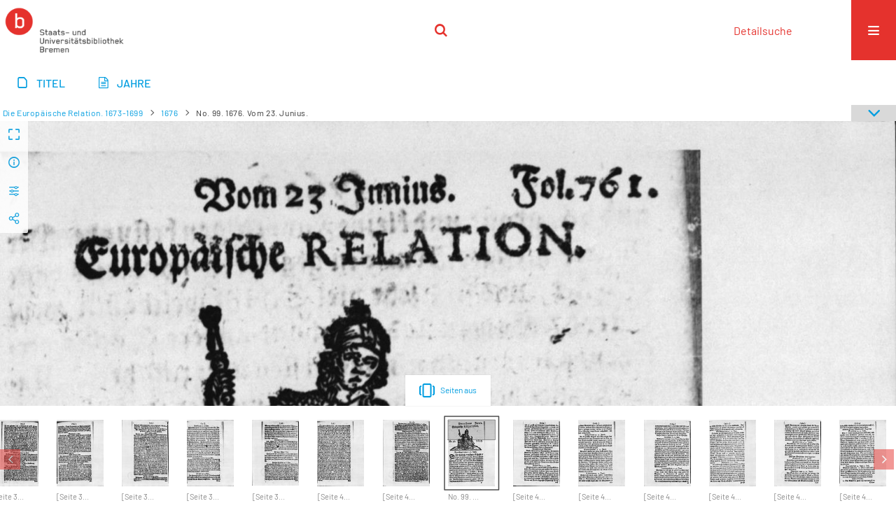

--- FILE ---
content_type: text/html;charset=utf-8
request_url: https://brema.suub.uni-bremen.de/zeitungen17/1177205
body_size: 24977
content:
<!DOCTYPE html>
<html lang="de"><head><title>Historische Zeitungen / 1676 [837</title><meta name="twitter:image" content="http://brema.suub.uni-bremen.de/zeitungen17/download/webcache/304/1177205"><meta name="twitter:title" content="Die Europ&#228;ische Relation. Altona : [Heinrich Heu&#223;] ; Altona : Anna le L&#246;w ; Altona : Victor de L&#246;w, 1673 - 1699 nachgewiesen, 1673-1699&#160;: (3.7.1676) No. 99. 1676. Vom 23. Junius. 12.6.1676"><meta property="og:site" content="Historische Zeitungen"><meta property="og:url" content="http://brema.suub.uni-bremen.de/zeitungen17/1177205"><meta property="og:type" content="page"><meta property="og:title" content=""><meta property="book:release_date" content="1676"><meta property="og:image" content="http://brema.suub.uni-bremen.de/zeitungen17/download/webcache/304/1177205"><meta property="og:image:width" content="304"><meta property="og:image:height" content="430"><meta http-equiv="Content-Type" content="xml; charset=UTF-8"><meta name="viewport" content="width = device-width, initial-scale = 1"><meta name="description" content="Historische Zeitungen"><meta lang="de" content=""><link rel="shortcut icon" href="/zeitungen17/domainimage/favicon.ico" type="image/x-icon"><link rel="alternate" type="application/rss+xml" title="Historische Zeitungen" href="/zeitungen17/rss"><link type="text/css" href="/css/suub-balancer_front2.zeitungen17_content.css?-5770905159713024608" rel="stylesheet"><link type="text/css" href="/thirdparty/shariff/shariff.complete.css" rel="stylesheet"><script src="/thirdparty/jquery-3.6.0.min.js">&#160;</script><script defer src="/static/scripts/main.js">&#160;</script><script defer src="/static/scripts/common.js">&#160;</script><script defer src="/static/scripts/fulltext.js">&#160;</script><script defer src="/static/scripts/base23.js">&#160;</script><script defer src="/thirdparty/shariff/shariff.complete.js">&#160;</script><link type="text/css" href="/static/scripts/thirdparty/OpenLayers-4.6.5/ol.css" rel="stylesheet"><script defer src="/static/scripts/thirdparty/OpenLayers-4.6.5/polyfill.js">&#160;</script><script defer src="/static/scripts/thirdparty/OpenLayers-4.6.5/ol.min.js">&#160;</script><script defer src="/static/scripts/zoom.js">&#160;</script></head><body style="" class="bd-guest   bd-flexLayout  bd-r-suub bd-m- bd-zeitungen17  bd-retroNewspaper bd-periodical bd-portal bd-pages bd-portal-zoom bd-pages-zoom bd-periodical-zoom bd-periodical-zoom-1177205 bd-list-rows bd-use-base23 bd-journal_issue"><span style="display:none" id="meta"><var id="tree">&#160;<var id="timeout" value="3600" class=" sessionsys"> </var><var id="name" value="zeitungen17" class=" domain"> </var><var id="relativeRootDomain" value="suub" class=" domain"> </var><var id="pathinfo" value="/zeitungen17/id/1177205" class=" request"> </var><var id="fulldata" value="false" class=" domain"> </var><var id="search-linkDetailedsearchScope" value="domain" class=" templating"> </var><var id="class" value="periodical" class=" request"> </var><var id="classtype" value="portal" class=" request"> </var><var id="tab" value="zoom" class=" request"> </var><var id="id" value="1177205" class=" request"> </var><var id="leftColToggled" value="false" class=" session"> </var><var id="facetFilterToggled" value="false" class=" session"> </var><var id="topheight" value="80" class=" session"> </var><var id="bottomheight" value="20" class=" session"> </var><var id="bodywidth" value="1000" class=" session"> </var><var id="centercolwidth" value="0" class=" session"> </var><var id="middlerowheight" value="476" class=" session"> </var><var id="numberOfThumbs" value="20" class=" session"> </var><var id="clientwidth" value="1000" class=" session"> </var><var id="fullScreen" value="false" class=" session"> </var><var id="staticWidth" value="false" class=" session"> </var><var id="rightcolwidth" value="220" class=" session"> </var><var id="leftcolwidth" value="200" class=" session"> </var><var id="zoomwidth" value="600" class=" session"> </var><var id="mode" value="w" class=" session"> </var><var id="initialized" value="false" class=" session"> </var><var id="sizes" value="128,1200,2000,0,1000,304,1504,504,800" class=" webcache"> </var><var id="availableZoomLevels" value="304,504,800,1000,1504,2000" class=" webcache"> </var><var id="js-toggleMobileNavi" value="None" class=" templating"> </var><var id="fullscreen-fullzoomOnly" value="false" class=" templating"> </var><var id="css-mobileMin" value="16384px" class=" templating"> </var><var id="tei-on" value="false" class=" templating"> </var><var id="search-alertIfEmpty" value="false" class=" templating"> </var><var id="search-quicksearchScope" value="domain" class=" templating"> </var><var id="search-toggleListMinStructs" value="3" class=" templating"> </var><var id="search-highlightingColor" value="00808066" class=" templating"> </var><var id="layout-wrapperMargins" value="body" class=" templating"> </var><var id="layout-useMiddleContentDIV" value="false" class=" templating"> </var><var id="layout-navPortAboveMiddleContentDIV" value="false" class=" templating"> </var><var id="navPort-align" value="center" class=" templating"> </var><var id="navPort-searchTheBookInit" value="closed" class=" templating"> </var><var id="navPath-pageviewStructureResize" value="css" class=" templating"> </var><var id="layout-useLayout" value="singleColumn" class=" templating"> </var><var id="listNavigation-keepToggleState" value="true" class=" templating"> </var><var id="fullscreen-mode" value="None" class=" templating"> </var><var id="groups" value="guest" class=" user"> </var><var id="zoomfullScreen" value="" class="session"> </var><var id="availableZoomLevels" value="304,504,800,1000,1504,2000" class="                 webcache"> </var><var id="oversizes" value="4000,30000,8000,6000,15000,10000" class="webcache"> </var><var id="zoomTileSize" value="512" class="webcache"> </var><var id="zoom-name" value="zoom" class="                 templating"> </var><var id="zoom-thumbLabels" value="toc" class="                 templating"> </var><var id="zoom-saveFilters" value="true" class="                 templating"> </var><var id="zoom-toggler" value="pagetext,thumbs" class="                 templating"> </var><var id="zoom-showThumbPageNumber" value="true" class="                 templating"> </var><var id="zoom-prevAndNextPageStyle" value="likePageview" class="                 templating"> </var><var id="zoom-saveSettings" value="true" class="                 templating"> </var><var id="zoom-pagetextTogglerShow" value="ifHasText" class="                 templating"> </var><var id="zoom-thumbLabelColor" value="888" class="                 templating"> </var><var id="zoom-backgroundColor" value="255,255,255" class="                 templating"> </var><var id="zoom-scaleLine" value="false" class="                 templating"> </var><var id="zoom-controlColor" value="0,0,0" class="                 templating"> </var><var id="zoom-fitTo" value="width" class="                 templating"> </var><var id="zoom-thumbTogglerInitPos" value="visible" class="                 templating"> </var></var><var id="client" value="browser">&#160;</var><var id="guest" value="true">&#160;</var><var class="layout" id="colleft" value="zoom,">&#160;</var><var class="layout" id="colright" value="">&#160;</var></span><div id="custom-menu-layer" class="wiki wiki-layer custom-menu-layer wiki-custom-menu-layer customMenuLayer "><div>
  <span class="chooseLanguage langEls"><a class="uppercase sel"><abbr>de</abbr></a><a href="/action/changeLanguage?lang=en" class="uppercase "><abbr title="Sprache &#228;ndern: Englisch">en</abbr></a></span>
  <div class="custom-menu-layer ml-close">Schlie&#223;en</div>
  <h1><a href="/">Home</a></h1>
  <h1><a href="/search">Detailsuche</a></h1>
  <br>
  <section><div class="menusection domainBox"><h4 class="menuheader" id="menuheaderDomainbox"><div>Sammlungen</div></h4><div class="menubox menubox menuboxDomainbox menuboxDomainbox-tree "><ul class="vl-nav nav"><li><a href="/" id="suub" class="">Digitale Sammlungen</a></li><li class=""><ul><li><a class="suub-child suubtheater " href="/suubtheater">Bremer Theaterzettel</a></li></ul></li><li class=""><ul><li><a class="suub-child brembuerg " href="/brembuerg">Bremische B&#252;rgerschaft</a></li></ul></li><li class=""><ul><li><a class="suub-child suubpapyri " href="/papyri">Die Bremer Papyri</a></li></ul></li><li class=""><ul><li><a class="suub-child suubdfggb " href="/grenzboten">Die Grenzboten</a></li></ul></li><li class=""><ul><li><a class="suub-child suubdsdk " href="/dsdk">Digitale Sammlung Deutscher Kolonialismus</a></li></ul></li><li class=""><ul><li><a class="suub-child suubcasual " href="/suubcasual">Gelegenheitsschrifttum </a></li></ul></li><li class=""><ul><li><a class="suub-child suubms " href="/ms">Mittelalterliche Handschriften</a></li></ul></li><li class=""><ul><li><a class="suub-child suubna " href="/nachlaesse">Nachl&#228;sse und Autographen</a></li><li class=""><ul><li><a class="suubna-child erman " href="/erman">Nachlass Adolf Erman</a></li></ul></li><li class=""><ul><li><a class="suubna-child knigge " href="/knigge">Nachlass Adolph Knigge</a></li></ul></li><li class=""><ul><li><a class="suubna-child halle " href="/halle">Nachlass Henni von Halle</a></li></ul></li></ul></li><li class=""><ul><li><a class="suub-child hist_zeit " href="/hist_zeit">Zeitungen</a></li><li class=""><ul><li><a class="hist_zeit-child bremzeit " href="/bremzeit">Bremische Zeitungen</a></li></ul></li><li class="sel"><ul><li><a class="hist_zeit-child zeitungen17 sel " href="/zeitungen17">Historische Zeitungen</a></li></ul></li></ul></li></ul></div></div></section>
  <br>
  <h2><a id="linkImprint" class=" textlink" href="https://www.suub.uni-bremen.de/infos/impressum/" type="external">Impressum</a></h2> 
  <h2><a id="linkPrivacy" class=" textlink" href="https://www.suub.uni-bremen.de/infos/datenschutzerklaerung/" type="external">Datenschutz</a></h2> 

</div></div><div id="main" class="divmain "><div id="topParts" class=""><header role="banner" class=""><div id="defaultTop" class="wiki wiki-top defaultTop wiki-defaultTop defaultTop "><p></p></div><div id="mobileTop" class="defaultTop"><div class="main"><div id="topLogo"><a href="/suub" title="HOME">&#160;</a></div><div class="topLiner"><div class="vlsControl vl-mobile-top"><div class="searchbox totoggle"><form method="get" onsubmit='return alertIfEmpty("mobileQuicksearch")' name="searchBox" class="searchform" id="mobilequickSearchform" action="/zeitungen17/search/quick"><a class="textlink   " id="searchexpert" href="/zeitungen17/search"><span>Detailsuche</span></a><div id="mqs-wrap"><label class="screenreaders" for="mobileQuicksearch">Schnellsuche: </label><span class="button large edge slim flat noborder searchglass glassindic"><span style="display:none">&#160;</span></span><input type="text" id="mobileQuicksearch" name="query" class="quicksearch" onfocus="this.value=''" style="" placeholder="Suche " value="" preset="" msg="Bitte mindestens einen Suchbegriff eingeben."></div><button type="submit" id="quicksearchSubmit" class=" button large edge slim flat noborder searchglass"><span class="hidden">OK</span></button></form></div></div></div><div title="Men&#252;" class="button custom-menu-layer top-toggler large flat noborder contents toggle leftParts"><span style="display: none;">&#160;</span></div></div></div></header></div><div id="centerParts" class="maincol "><main role="main" class=""><img alt="" style="position:absolute;left:-9999px" id="cInfo" width="0" height="0"><nav class="navPort   "><ul id="navPort" class="nav-inline navPort-pages navPort-periodical-zoom"><li class="viewCtrl  tab-titleinfo firstCtrl tab-periodical tab-pages-titleinfo" id="tab-periodical-titleinfo"><a href="/zeitungen17/periodical/titleinfo/1177257"><i class="cap tab">Titel</i><i class="cap abbrTab __tabTitleinfoAbbr">Titel</i></a></li><li class="viewCtrl  tab-date evenCtrl tab-periodical tab-pages-date" id="tab-periodical-date"><a href="/zeitungen17/periodical/date/1177257"><i class="cap tab">Jahre</i></a></li><span style="font-size:0px">&#160;</span></ul></nav><nav role="navigation" content="content-navpath" class="structure-layer"><div id="navPath" class="structure-layer-navPath "><div class="path"><a class="item newspaper" href="/zeitungen17/periodical/titleinfo/1067011" title="Zeitung">Die Europ&#228;ische Relation. 1673-1699</a> <span class="npNext npItem"> </span><a class="item journal_volume" href="/zeitungen17/periodical/titleinfo/1177257" title="Jahrgang">1676</a> <span class="npNext npItem"> </span><span class="item">No. 99. 1676. Vom 23. Junius.</span> </div><div class="vls-open-Layer get-pageviewStructure" id="open-pageviewStructure-tree" title="Inhaltliche Struktur"><div class="ar hidden">&#160;</div></div></div></nav><nav role="navigation" content="content-structure" class="structure-layer"><div class="pageviewStructure-tree structlist-elem"><var id="pageviewStructure-collection" value=""> </var><var id="pageviewStructure-class" value="periodical"> </var><var id="pageviewStructure-ctx" value=""> </var><div class="treeLoading">Wird geladen ...</div></div></nav><var id="nextImageTab" value="zoom"> </var><var id="prevImageTab" value="zoom"> </var><var id="firstImageID" value="1177205"> </var><var id="pageview-controls" class="templating" value="modern"> </var><div style="position:relative"><div class="zoompane prevNext likePageview" style="position:absolute;width:100%"><i title="Vorige Seite" class="vls-button zoom__nav zoom__page prevnext                " id="zoom__navPrev"><i class="fa-icon markLink" id="prevPageMark"><span>&#160;</span></i></i><i title="N&#228;chste Seite" class="vls-button zoom__nav zoom__page prevnext                " id="zoom__navNext"><i class="fa-icon markLink" id="nextPageMark"><span>&#160;</span></i></i></div></div><div xmlns:vls="http://semantics.de/vls" id="map" class="zoompane" vls:ot_id="1177205" vls:width="1743" vls:height="2464" vls:footersize="0" vls:dpi="300" vls:dpiRestrict="" vls:flip_rotate="nop" vls:zoomsizes="304,504,800,1000,1504,2000"> <div class="vl-pageview-controls"><div class="contents"><div class="vl-pbuttons"><a title="Vollbild" class="vl-btn fullzoom icon-fullscreen-open">&#160;</a><a class="vl-btn toggle mdContextinfo info" title="Titel">&#160;</a><a class="vl-btn toggle zoom__filterSliders icon-sliders" title="Bildbearbeitung">&#160;</a><a style="text-decoration:none" class="vl-btn toggle vl-socialnetworks icon-share" title="Social Media"> </a></div><div id="mdContextinfo" class="totoggle"><div class="header vl-btn-height"><div>Ausgabe&#160; </div></div><div class="row title"><span class="partInfo">No. 99. 1676. Vom 23. Junius.</span></div><div class="row origin"><div class="key"><span>Entstehung</span></div><div><a id="dc.date" class="" href="/zeitungen17/search?operation=searchRetrieve&amp;query=dc.date%3D%221676%22%20and%20vl.domain%3Dzeitungen17%20sortBy%20dc.title%2Fasc" title="Suche nach: Datum = 1676">12.6.1676</a></div></div><div class="date"><span>&#160;</span></div><div class="axis"><a class="item newspaper" href="/zeitungen17/periodical/titleinfo/1067011" title="Zeitung">Die Europ&#228;ische Relation. 1673-1699</a> <a class="item journal_volume" href="/zeitungen17/periodical/titleinfo/1177257" title="Jahrgang">1676</a> </div><div class="iiif"><a target="iiif-manifest" href="/i3f/v20/1183544/manifest">IIIF-Manifest</a></div></div><div id="zoom__filterSliders" class="totoggle"><div id="zoom__filterSlidersContent"><i id="zoom__rotateClockwise" title="nach rechts drehen" class="vls-button icon-cw">&#160;</i><i id="zoom__rotateCounterclockwise" title="nach links drehen" class="vls-button icon-ccw">&#160;</i><div><i class="vls-button icon-sun" title="Helligkeit">&#160;</i><input id="brightness" type="range" min="0" max="200" value="100" unit="%"><span id="brightnessAmount">&#160;</span></div><div><i class="vls-button icon-adjust" title="Kontrast">&#160;</i><input id="contrast" type="range" min="0" max="200" value="100" unit="%"><span id="contrastAmount">&#160;</span></div><div><i class="vls-button icon-switch" title="Invertierung">&#160;</i><input id="invert" type="range" min="0" max="100" value="0" unit="%"><span id="invertAmount">&#160;</span></div><div><i class="vls-button icon-moon" title="Graustufen">&#160;</i><input id="grayscale" type="range" min="0" max="100" value="0" unit="%"><span id="grayscaleAmount">&#160;</span></div><div><i class="vls-button icon-video-alt" title="Sepia">&#160;</i><input id="sepia" type="range" min="0" max="100" value="0" unit="%"><span id="sepiaAmount">&#160;</span></div><i id="zoom__filterReset" title="zur&#252;cksetzen" class="vls-button icon-cw-arrows">&#160;</i></div></div><div id="vl-webcachesizes" class="totoggle"><div class="header vl-btn-height">Einzelbild herunterladen</div><div style="display:flex"><div class="key"><span>verf&#252;gbare Breiten</span></div><div><div style="padding-bottom:.5em"><a download="1177205-klein" title="Bild herunterladen" class="" href="/zeitungen17/download/webcache/504/1177205">JPEG klein</a></div><div style="padding-bottom:.5em"><a download="1177205-gro&#223;" title="Bild herunterladen" class="" href="/zeitungen17/download/webcache/1000/1177205">JPEG gro&#223;</a></div><div style="padding-bottom:.5em"><a download="1177205-gr&#246;&#223;er" title="Bild herunterladen" class="" href="/zeitungen17/download/webcache/2000/1177205">JPEG gr&#246;&#223;er</a></div></div></div></div><div id="vl-socialnetworks" class="totoggle"><div class="shariff" data-orientation="vertical" data-url="https://brema.suub.uni-bremen.de/zeitungen17/id/1177205" data-media-url="" data-services='["twitter,"pinterest,"facebook]'>&#160;</div></div></div></div></div><div id="zoom__thumbSlider" class="zoom-paging"><div id="zoom__thumbSlider__bg"><span stlye="display: none;">&#160;</span></div><div class="centered-abs "><div class="" id="zoom__thumbToggler"><a class="show" title="Seiten an"><span>Seiten an</span></a><a class="hide" title="Seiten aus"><span>Seiten aus</span></a></div></div></div><div id="pageList" style="display:none"><span data-id="1177258" data-type="vl-image" data-pagination="" data-w="1811" data-h="2474" data-pcaption="[No 1.]">&#160;</span><span data-id="1177259" data-type="vl-image" data-pagination="" data-w="1739" data-h="2469" data-pcaption="[Seite 2]">&#160;</span><span data-id="1177260" data-type="vl-image" data-pagination="" data-w="1739" data-h="2469" data-pcaption="[Seite 3]">&#160;</span><span data-id="1177261" data-type="vl-image" data-pagination="" data-w="1744" data-h="2469" data-pcaption="[Seite 4]">&#160;</span><span data-id="1177262" data-type="vl-image" data-pagination="" data-w="1744" data-h="2469" data-pcaption="[Seite 5]">&#160;</span><span data-id="1177263" data-type="vl-image" data-pagination="" data-w="1741" data-h="2470" data-pcaption="[Seite 6]">&#160;</span><span data-id="1177264" data-type="vl-image" data-pagination="" data-w="1741" data-h="2470" data-pcaption="[Seite 7]">&#160;</span><span data-id="1177265" data-type="vl-image" data-pagination="" data-w="1744" data-h="2477" data-pcaption="[Seite 8]">&#160;</span><span data-id="1177266" data-type="vl-image" data-pagination="" data-w="1745" data-h="2477" data-pcaption="No. 2. 1676. Vom 6. Januarii.">&#160;</span><span data-id="1177267" data-type="vl-image" data-pagination="" data-w="1744" data-h="2474" data-pcaption="[Seite 10]">&#160;</span><span data-id="1177268" data-type="vl-image" data-pagination="" data-w="1745" data-h="2474" data-pcaption="[Seite 11]">&#160;</span><span data-id="1177269" data-type="vl-image" data-pagination="" data-w="1741" data-h="2473" data-pcaption="[Seite 12]">&#160;</span><span data-id="1177270" data-type="vl-image" data-pagination="" data-w="1741" data-h="2473" data-pcaption="[Seite 13]">&#160;</span><span data-id="1177271" data-type="vl-image" data-pagination="" data-w="1740" data-h="2465" data-pcaption="[Seite 14]">&#160;</span><span data-id="1177272" data-type="vl-image" data-pagination="" data-w="1740" data-h="2465" data-pcaption="[Seite 15]">&#160;</span><span data-id="1177273" data-type="vl-image" data-pagination="" data-w="1760" data-h="2478" data-pcaption="[Seite 16]">&#160;</span><span data-id="1177274" data-type="vl-image" data-pagination="" data-w="3287" data-h="2304" data-pcaption="Geometrischer Abri&#223; der von der Cron Schweden... ">&#160;</span><span data-id="1177275" data-type="vl-image" data-pagination="" data-w="1716" data-h="2468" data-pcaption="N. 3. 1676. Vom 7. Januari.">&#160;</span><span data-id="1177276" data-type="vl-image" data-pagination="" data-w="1741" data-h="2472" data-pcaption="[Seite 19]">&#160;</span><span data-id="1177277" data-type="vl-image" data-pagination="" data-w="1741" data-h="2472" data-pcaption="[Seite 20]">&#160;</span><span data-id="1177278" data-type="vl-image" data-pagination="" data-w="1741" data-h="2469" data-pcaption="[Seite 21]">&#160;</span><span data-id="1177279" data-type="vl-image" data-pagination="" data-w="1742" data-h="2469" data-pcaption="[Seite 22]">&#160;</span><span data-id="1177280" data-type="vl-image" data-pagination="" data-w="1741" data-h="2466" data-pcaption="[Seite 23]">&#160;</span><span data-id="1177281" data-type="vl-image" data-pagination="" data-w="1742" data-h="2466" data-pcaption="[Seite 24]">&#160;</span><span data-id="1177282" data-type="vl-image" data-pagination="" data-w="1739" data-h="2471" data-pcaption="[Seite 25]">&#160;</span><span data-id="1177283" data-type="vl-image" data-pagination="" data-w="1739" data-h="2471" data-pcaption="No. 4. 1676. Vom 8. Januarii.">&#160;</span><span data-id="1177284" data-type="vl-image" data-pagination="" data-w="1741" data-h="2472" data-pcaption="[Seite 27]">&#160;</span><span data-id="1177285" data-type="vl-image" data-pagination="" data-w="1741" data-h="2472" data-pcaption="[Seite 28]">&#160;</span><span data-id="1177286" data-type="vl-image" data-pagination="" data-w="1742" data-h="2472" data-pcaption="[Seite 29]">&#160;</span><span data-id="1177287" data-type="vl-image" data-pagination="" data-w="1743" data-h="2472" data-pcaption="[Seite 30]">&#160;</span><span data-id="1177288" data-type="vl-image" data-pagination="" data-w="1742" data-h="2468" data-pcaption="[Seite 31]">&#160;</span><span data-id="1177289" data-type="vl-image" data-pagination="" data-w="1742" data-h="2468" data-pcaption="[Seite 32]">&#160;</span><span data-id="1177290" data-type="vl-image" data-pagination="" data-w="1742" data-h="2471" data-pcaption="[Seite 33]">&#160;</span><span data-id="1177291" data-type="vl-image" data-pagination="" data-w="1743" data-h="2471" data-pcaption="N. 5. 1676. Vom 11. Januari.">&#160;</span><span data-id="1177292" data-type="vl-image" data-pagination="" data-w="1746" data-h="2476" data-pcaption="[Seite 35]">&#160;</span><span data-id="1177293" data-type="vl-image" data-pagination="" data-w="1746" data-h="2476" data-pcaption="[Seite 36]">&#160;</span><span data-id="1177294" data-type="vl-image" data-pagination="" data-w="1740" data-h="2462" data-pcaption="[Seite 37]">&#160;</span><span data-id="1177295" data-type="vl-image" data-pagination="" data-w="1740" data-h="2462" data-pcaption="[Seite 38]">&#160;</span><span data-id="1177296" data-type="vl-image" data-pagination="" data-w="1739" data-h="2472" data-pcaption="[Seite 39]">&#160;</span><span data-id="1177297" data-type="vl-image" data-pagination="" data-w="1740" data-h="2472" data-pcaption="[Seite 40]">&#160;</span><span data-id="1177298" data-type="vl-image" data-pagination="" data-w="1715" data-h="2484" data-pcaption="[Seite 41]">&#160;</span><span data-id="1177299" data-type="vl-image" data-pagination="" data-w="1741" data-h="2472" data-pcaption="Beilage: theil von der Oost See. Die Stadt Wissmar.">&#160;</span><span data-id="1177300" data-type="vl-image" data-pagination="" data-w="3287" data-h="2304" data-pcaption="[Seite 43]">&#160;</span><span data-id="1177301" data-type="vl-image" data-pagination="" data-w="1850" data-h="2465" data-pcaption="No. 6. 1676. Vom 11. Januarii.">&#160;</span><span data-id="1177302" data-type="vl-image" data-pagination="" data-w="1741" data-h="2469" data-pcaption="[Seite 45]">&#160;</span><span data-id="1177303" data-type="vl-image" data-pagination="" data-w="1742" data-h="2469" data-pcaption="[Seite 46]">&#160;</span><span data-id="1177304" data-type="vl-image" data-pagination="" data-w="1743" data-h="2469" data-pcaption="[Seite 47]">&#160;</span><span data-id="1177305" data-type="vl-image" data-pagination="" data-w="1743" data-h="2469" data-pcaption="[Seite 48]">&#160;</span><span data-id="1177306" data-type="vl-image" data-pagination="" data-w="1742" data-h="2472" data-pcaption="[Seite 49]">&#160;</span><span data-id="1177307" data-type="vl-image" data-pagination="" data-w="1743" data-h="2472" data-pcaption="[Seite 50]">&#160;</span><span data-id="1177308" data-type="vl-image" data-pagination="" data-w="1742" data-h="2478" data-pcaption="[Seite 51]">&#160;</span><span data-id="1177309" data-type="vl-image" data-pagination="" data-w="1743" data-h="2478" data-pcaption="N. 7. 1676. Vom 14. Januari.">&#160;</span><span data-id="1177310" data-type="vl-image" data-pagination="" data-w="1743" data-h="2471" data-pcaption="[Seite 53]">&#160;</span><span data-id="1177311" data-type="vl-image" data-pagination="" data-w="1744" data-h="2471" data-pcaption="[Seite 54]">&#160;</span><span data-id="1177312" data-type="vl-image" data-pagination="" data-w="1741" data-h="2472" data-pcaption="[Seite 55]">&#160;</span><span data-id="1177313" data-type="vl-image" data-pagination="" data-w="1742" data-h="2472" data-pcaption="[Seite 56]">&#160;</span><span data-id="1177314" data-type="vl-image" data-pagination="" data-w="1741" data-h="2466" data-pcaption="[Seite 57]">&#160;</span><span data-id="1177315" data-type="vl-image" data-pagination="" data-w="1741" data-h="2466" data-pcaption="[Seite 58]">&#160;</span><span data-id="1177316" data-type="vl-image" data-pagination="" data-w="1742" data-h="2467" data-pcaption="[Seite 59]">&#160;</span><span data-id="1177317" data-type="vl-image" data-pagination="" data-w="1743" data-h="2467" data-pcaption="No. 8. 1676. Vom 14. Januarii.">&#160;</span><span data-id="1177318" data-type="vl-image" data-pagination="" data-w="1740" data-h="2473" data-pcaption="[Seite 61]">&#160;</span><span data-id="1177319" data-type="vl-image" data-pagination="" data-w="1740" data-h="2473" data-pcaption="[Seite 62]">&#160;</span><span data-id="1177320" data-type="vl-image" data-pagination="" data-w="1740" data-h="2465" data-pcaption="[Seite 63]">&#160;</span><span data-id="1177321" data-type="vl-image" data-pagination="" data-w="1740" data-h="2465" data-pcaption="[Seite 64]">&#160;</span><span data-id="1177322" data-type="vl-image" data-pagination="" data-w="1741" data-h="2467" data-pcaption="[Seite 65]">&#160;</span><span data-id="1177323" data-type="vl-image" data-pagination="" data-w="1741" data-h="2467" data-pcaption="[Seite 66]">&#160;</span><span data-id="1177324" data-type="vl-image" data-pagination="" data-w="1744" data-h="2461" data-pcaption="[Seite 67]">&#160;</span><span data-id="1177325" data-type="vl-image" data-pagination="" data-w="1744" data-h="2461" data-pcaption="No. 9. 1676. Vom 18. Januari.">&#160;</span><span data-id="1177326" data-type="vl-image" data-pagination="" data-w="1741" data-h="2469" data-pcaption="[Seite 69]">&#160;</span><span data-id="1177327" data-type="vl-image" data-pagination="" data-w="1742" data-h="2469" data-pcaption="[Seite 70]">&#160;</span><span data-id="1177328" data-type="vl-image" data-pagination="" data-w="1740" data-h="2485" data-pcaption="[Seite 71]">&#160;</span><span data-id="1177329" data-type="vl-image" data-pagination="" data-w="1741" data-h="2485" data-pcaption="[Seite 72]">&#160;</span><span data-id="1177330" data-type="vl-image" data-pagination="" data-w="1742" data-h="2468" data-pcaption="[Seite 73]">&#160;</span><span data-id="1177331" data-type="vl-image" data-pagination="" data-w="1743" data-h="2468" data-pcaption="[Seite 74]">&#160;</span><span data-id="1177332" data-type="vl-image" data-pagination="" data-w="1743" data-h="2473" data-pcaption="[Seite 75]">&#160;</span><span data-id="1177333" data-type="vl-image" data-pagination="" data-w="1744" data-h="2473" data-pcaption="N 10. 1676. Vom 19. Januarii.">&#160;</span><span data-id="1177334" data-type="vl-image" data-pagination="" data-w="1741" data-h="2466" data-pcaption="[Seite 77]">&#160;</span><span data-id="1177335" data-type="vl-image" data-pagination="" data-w="1741" data-h="2466" data-pcaption="[Seite 78]">&#160;</span><span data-id="1177336" data-type="vl-image" data-pagination="" data-w="1740" data-h="2468" data-pcaption="[Seite 79]">&#160;</span><span data-id="1177337" data-type="vl-image" data-pagination="" data-w="1740" data-h="2468" data-pcaption="[Seite 80]">&#160;</span><span data-id="1177338" data-type="vl-image" data-pagination="" data-w="1741" data-h="2470" data-pcaption="[Seite 81]">&#160;</span><span data-id="1177339" data-type="vl-image" data-pagination="" data-w="1742" data-h="2470" data-pcaption="[Seite 82]">&#160;</span><span data-id="1177340" data-type="vl-image" data-pagination="" data-w="1739" data-h="2472" data-pcaption="[Seite 83]">&#160;</span><span data-id="1177341" data-type="vl-image" data-pagination="" data-w="1739" data-h="2472" data-pcaption="No. 11. 1676. Vom 21. Januari.">&#160;</span><span data-id="1177342" data-type="vl-image" data-pagination="" data-w="1743" data-h="2465" data-pcaption="[Seite 85]">&#160;</span><span data-id="1177343" data-type="vl-image" data-pagination="" data-w="1743" data-h="2465" data-pcaption="[Seite 86]">&#160;</span><span data-id="1177344" data-type="vl-image" data-pagination="" data-w="1742" data-h="2468" data-pcaption="[Seite 87]">&#160;</span><span data-id="1177345" data-type="vl-image" data-pagination="" data-w="1743" data-h="2468" data-pcaption="[Seite 88]">&#160;</span><span data-id="1177346" data-type="vl-image" data-pagination="" data-w="1742" data-h="2469" data-pcaption="[Seite 89]">&#160;</span><span data-id="1177347" data-type="vl-image" data-pagination="" data-w="1742" data-h="2469" data-pcaption="[Seite 90]">&#160;</span><span data-id="1177348" data-type="vl-image" data-pagination="" data-w="1745" data-h="2467" data-pcaption="[Seite 91]">&#160;</span><span data-id="1177349" data-type="vl-image" data-pagination="" data-w="1746" data-h="2467" data-pcaption="N 12. 1676. Vom 21. Januarii.">&#160;</span><span data-id="1177350" data-type="vl-image" data-pagination="" data-w="1742" data-h="2481" data-pcaption="[Seite 93]">&#160;</span><span data-id="1177351" data-type="vl-image" data-pagination="" data-w="1742" data-h="2481" data-pcaption="[Seite 94]">&#160;</span><span data-id="1177352" data-type="vl-image" data-pagination="" data-w="1744" data-h="2472" data-pcaption="[Seite 95]">&#160;</span><span data-id="1177353" data-type="vl-image" data-pagination="" data-w="1744" data-h="2472" data-pcaption="[Seite 96]">&#160;</span><span data-id="1177354" data-type="vl-image" data-pagination="" data-w="1743" data-h="2471" data-pcaption="[Seite 97]">&#160;</span><span data-id="1177355" data-type="vl-image" data-pagination="" data-w="1743" data-h="2471" data-pcaption="[Seite 98]">&#160;</span><span data-id="1177356" data-type="vl-image" data-pagination="" data-w="1741" data-h="2472" data-pcaption="[Seite 99]">&#160;</span><span data-id="1177357" data-type="vl-image" data-pagination="" data-w="1742" data-h="2472" data-pcaption="No. 13. 1676. Vom 25. Januari.">&#160;</span><span data-id="1177358" data-type="vl-image" data-pagination="" data-w="1742" data-h="2475" data-pcaption="[Seite 101]">&#160;</span><span data-id="1177359" data-type="vl-image" data-pagination="" data-w="1742" data-h="2475" data-pcaption="[Seite 102]">&#160;</span><span data-id="1177360" data-type="vl-image" data-pagination="" data-w="1740" data-h="2468" data-pcaption="[Seite 103]">&#160;</span><span data-id="1177361" data-type="vl-image" data-pagination="" data-w="1741" data-h="2468" data-pcaption="[Seite 104]">&#160;</span><span data-id="1177362" data-type="vl-image" data-pagination="" data-w="1738" data-h="2470" data-pcaption="[Seite 105]">&#160;</span><span data-id="1177363" data-type="vl-image" data-pagination="" data-w="1739" data-h="2470" data-pcaption="[Seite 106]">&#160;</span><span data-id="1177364" data-type="vl-image" data-pagination="" data-w="1741" data-h="2466" data-pcaption="[Seite 107]">&#160;</span><span data-id="1177365" data-type="vl-image" data-pagination="" data-w="1741" data-h="2466" data-pcaption="N. 14. 1676. Vom 26. Januarii.">&#160;</span><span data-id="1177366" data-type="vl-image" data-pagination="" data-w="1743" data-h="2467" data-pcaption="[Seite 109]">&#160;</span><span data-id="1177367" data-type="vl-image" data-pagination="" data-w="1743" data-h="2467" data-pcaption="[Seite 110]">&#160;</span><span data-id="1177368" data-type="vl-image" data-pagination="" data-w="1740" data-h="2467" data-pcaption="[Seite 111]">&#160;</span><span data-id="1177369" data-type="vl-image" data-pagination="" data-w="1740" data-h="2467" data-pcaption="[Seite 112]">&#160;</span><span data-id="1177370" data-type="vl-image" data-pagination="" data-w="1740" data-h="2472" data-pcaption="[Seite 113]">&#160;</span><span data-id="1177371" data-type="vl-image" data-pagination="" data-w="1741" data-h="2472" data-pcaption="[Seite 114]">&#160;</span><span data-id="1177372" data-type="vl-image" data-pagination="" data-w="1740" data-h="2472" data-pcaption="[Seite 115]">&#160;</span><span data-id="1177373" data-type="vl-image" data-pagination="" data-w="1741" data-h="2472" data-pcaption="No. 15. 1676. Vom 28. Januari.">&#160;</span><span data-id="1177374" data-type="vl-image" data-pagination="" data-w="1740" data-h="2470" data-pcaption="[Seite 117]">&#160;</span><span data-id="1177375" data-type="vl-image" data-pagination="" data-w="1741" data-h="2470" data-pcaption="[Seite 118]">&#160;</span><span data-id="1177376" data-type="vl-image" data-pagination="" data-w="1740" data-h="2474" data-pcaption="[Seite 119]">&#160;</span><span data-id="1177377" data-type="vl-image" data-pagination="" data-w="1740" data-h="2474" data-pcaption="[Seite 120]">&#160;</span><span data-id="1177378" data-type="vl-image" data-pagination="" data-w="1743" data-h="2474" data-pcaption="[Seite 121]">&#160;</span><span data-id="1177379" data-type="vl-image" data-pagination="" data-w="1743" data-h="2474" data-pcaption="[Seite 122]">&#160;</span><span data-id="1177380" data-type="vl-image" data-pagination="" data-w="1740" data-h="2477" data-pcaption="[Seite 123]">&#160;</span><span data-id="1177381" data-type="vl-image" data-pagination="" data-w="1741" data-h="2477" data-pcaption="N. 16. 1676. Vom 28. Januarii.">&#160;</span><span data-id="1177382" data-type="vl-image" data-pagination="" data-w="1740" data-h="2467" data-pcaption="[Seite 125]">&#160;</span><span data-id="1177383" data-type="vl-image" data-pagination="" data-w="1740" data-h="2467" data-pcaption="[Seite 126]">&#160;</span><span data-id="1177384" data-type="vl-image" data-pagination="" data-w="1741" data-h="2467" data-pcaption="[Seite 127]">&#160;</span><span data-id="1177385" data-type="vl-image" data-pagination="" data-w="1741" data-h="2467" data-pcaption="[Seite 128]">&#160;</span><span data-id="1177386" data-type="vl-image" data-pagination="" data-w="1742" data-h="2466" data-pcaption="[Seite 129]">&#160;</span><span data-id="1177387" data-type="vl-image" data-pagination="" data-w="1742" data-h="2466" data-pcaption="[Seite 130]">&#160;</span><span data-id="1177388" data-type="vl-image" data-pagination="" data-w="1739" data-h="2469" data-pcaption="[Seite 131]">&#160;</span><span data-id="1177389" data-type="vl-image" data-pagination="" data-w="1740" data-h="2469" data-pcaption="No. 17. 1676. Vom 28. Januari.">&#160;</span><span data-id="1177390" data-type="vl-image" data-pagination="" data-w="1740" data-h="2470" data-pcaption="[Seite 133]">&#160;</span><span data-id="1177391" data-type="vl-image" data-pagination="" data-w="1740" data-h="2470" data-pcaption="[Seite 134]">&#160;</span><span data-id="1177392" data-type="vl-image" data-pagination="" data-w="1741" data-h="2467" data-pcaption="[Seite 135]">&#160;</span><span data-id="1177393" data-type="vl-image" data-pagination="" data-w="1742" data-h="2467" data-pcaption="[Seite 136]">&#160;</span><span data-id="1177394" data-type="vl-image" data-pagination="" data-w="1739" data-h="2473" data-pcaption="[Seite 137]">&#160;</span><span data-id="1177395" data-type="vl-image" data-pagination="" data-w="1739" data-h="2473" data-pcaption="[Seite 138]">&#160;</span><span data-id="1177396" data-type="vl-image" data-pagination="" data-w="1739" data-h="2472" data-pcaption="[Seite 139]">&#160;</span><span data-id="1177397" data-type="vl-image" data-pagination="" data-w="1739" data-h="2472" data-pcaption="N. 18. 1676. Vom 2. Februarii.">&#160;</span><span data-id="1177398" data-type="vl-image" data-pagination="" data-w="1739" data-h="2476" data-pcaption="[Seite 141]">&#160;</span><span data-id="1177399" data-type="vl-image" data-pagination="" data-w="1739" data-h="2476" data-pcaption="[Seite 142]">&#160;</span><span data-id="1177400" data-type="vl-image" data-pagination="" data-w="1740" data-h="2461" data-pcaption="[Seite 143]">&#160;</span><span data-id="1177401" data-type="vl-image" data-pagination="" data-w="1740" data-h="2461" data-pcaption="[Seite 144]">&#160;</span><span data-id="1177402" data-type="vl-image" data-pagination="" data-w="1741" data-h="2474" data-pcaption="[Seite 145]">&#160;</span><span data-id="1177403" data-type="vl-image" data-pagination="" data-w="1741" data-h="2474" data-pcaption="[Seite 146]">&#160;</span><span data-id="1177404" data-type="vl-image" data-pagination="" data-w="1742" data-h="2478" data-pcaption="[Seite 147]">&#160;</span><span data-id="1177405" data-type="vl-image" data-pagination="" data-w="1743" data-h="2478" data-pcaption="No. 19. 1676. Vom 3. Februari.">&#160;</span><span data-id="1177406" data-type="vl-image" data-pagination="" data-w="1739" data-h="2475" data-pcaption="[Seite 149]">&#160;</span><span data-id="1177407" data-type="vl-image" data-pagination="" data-w="1739" data-h="2475" data-pcaption="[Seite 150]">&#160;</span><span data-id="1177408" data-type="vl-image" data-pagination="" data-w="1742" data-h="2470" data-pcaption="[Seite 151]">&#160;</span><span data-id="1177409" data-type="vl-image" data-pagination="" data-w="1743" data-h="2470" data-pcaption="[Seite 152]">&#160;</span><span data-id="1177410" data-type="vl-image" data-pagination="" data-w="1741" data-h="2468" data-pcaption="[Seite 153]">&#160;</span><span data-id="1177411" data-type="vl-image" data-pagination="" data-w="1741" data-h="2468" data-pcaption="[Seite 154]">&#160;</span><span data-id="1177412" data-type="vl-image" data-pagination="" data-w="1738" data-h="2472" data-pcaption="[Seite 155]">&#160;</span><span data-id="1177413" data-type="vl-image" data-pagination="" data-w="1738" data-h="2472" data-pcaption="N. 20. 1676. Vom 5. Februarii.">&#160;</span><span data-id="1177414" data-type="vl-image" data-pagination="" data-w="1743" data-h="2473" data-pcaption="[Seite 157]">&#160;</span><span data-id="1177415" data-type="vl-image" data-pagination="" data-w="1744" data-h="2473" data-pcaption="[Seite 158]">&#160;</span><span data-id="1177416" data-type="vl-image" data-pagination="" data-w="1743" data-h="2465" data-pcaption="[Seite 159]">&#160;</span><span data-id="1177417" data-type="vl-image" data-pagination="" data-w="1743" data-h="2465" data-pcaption="[Seite 160]">&#160;</span><span data-id="1177418" data-type="vl-image" data-pagination="" data-w="1737" data-h="2466" data-pcaption="[Seite 161]">&#160;</span><span data-id="1177419" data-type="vl-image" data-pagination="" data-w="1737" data-h="2466" data-pcaption="[Seite 162]">&#160;</span><span data-id="1177420" data-type="vl-image" data-pagination="" data-w="1892" data-h="2472" data-pcaption="[Seite 163]">&#160;</span><span data-id="1177421" data-type="vl-image" data-pagination="" data-w="3287" data-h="2304" data-pcaption="Eygenthische Abbildung der See...">&#160;</span><span data-id="1177422" data-type="vl-image" data-pagination="" data-w="1743" data-h="2465" data-pcaption="No. 21. 1676. Vom 7. Februari.">&#160;</span><span data-id="1177423" data-type="vl-image" data-pagination="" data-w="1742" data-h="2472" data-pcaption="[Seite 166]">&#160;</span><span data-id="1177424" data-type="vl-image" data-pagination="" data-w="1743" data-h="2472" data-pcaption="[Seite 167]">&#160;</span><span data-id="1177425" data-type="vl-image" data-pagination="" data-w="1739" data-h="2468" data-pcaption="[Seite 168]">&#160;</span><span data-id="1177426" data-type="vl-image" data-pagination="" data-w="1740" data-h="2468" data-pcaption="[Seite 169]">&#160;</span><span data-id="1177427" data-type="vl-image" data-pagination="" data-w="1741" data-h="2467" data-pcaption="[Seite 170]">&#160;</span><span data-id="1177428" data-type="vl-image" data-pagination="" data-w="1741" data-h="2467" data-pcaption="[Seite 171]">&#160;</span><span data-id="1177429" data-type="vl-image" data-pagination="" data-w="1740" data-h="2470" data-pcaption="[Seite 172]">&#160;</span><span data-id="1177430" data-type="vl-image" data-pagination="" data-w="1740" data-h="2470" data-pcaption="N. 22. 1676. Vom 9. Februarii.">&#160;</span><span data-id="1177431" data-type="vl-image" data-pagination="" data-w="1739" data-h="2472" data-pcaption="[Seite 174]">&#160;</span><span data-id="1177432" data-type="vl-image" data-pagination="" data-w="1740" data-h="2472" data-pcaption="[Seite 175]">&#160;</span><span data-id="1177433" data-type="vl-image" data-pagination="" data-w="1742" data-h="2460" data-pcaption="[Seite 176]">&#160;</span><span data-id="1177434" data-type="vl-image" data-pagination="" data-w="1742" data-h="2460" data-pcaption="[Seite 177]">&#160;</span><span data-id="1177435" data-type="vl-image" data-pagination="" data-w="1744" data-h="2478" data-pcaption="[Seite 178]">&#160;</span><span data-id="1177436" data-type="vl-image" data-pagination="" data-w="1744" data-h="2478" data-pcaption="[Seite 179]">&#160;</span><span data-id="1177437" data-type="vl-image" data-pagination="" data-w="1737" data-h="2468" data-pcaption="[Seite 180]">&#160;</span><span data-id="1177438" data-type="vl-image" data-pagination="" data-w="1738" data-h="2468" data-pcaption="No. 23. 1676. Vom 10. Februari.">&#160;</span><span data-id="1177439" data-type="vl-image" data-pagination="" data-w="1742" data-h="2474" data-pcaption="[Seite 182]">&#160;</span><span data-id="1177440" data-type="vl-image" data-pagination="" data-w="1742" data-h="2474" data-pcaption="[Seite 183]">&#160;</span><span data-id="1177441" data-type="vl-image" data-pagination="" data-w="1740" data-h="2468" data-pcaption="[Seite 184]">&#160;</span><span data-id="1177442" data-type="vl-image" data-pagination="" data-w="1741" data-h="2468" data-pcaption="[Seite 185]">&#160;</span><span data-id="1177443" data-type="vl-image" data-pagination="" data-w="1739" data-h="2470" data-pcaption="[Seite 186]">&#160;</span><span data-id="1177444" data-type="vl-image" data-pagination="" data-w="1739" data-h="2470" data-pcaption="[Seite 187]">&#160;</span><span data-id="1177445" data-type="vl-image" data-pagination="" data-w="1740" data-h="2463" data-pcaption="[Seite 188]">&#160;</span><span data-id="1177446" data-type="vl-image" data-pagination="" data-w="1748" data-h="2462" data-pcaption="Commercien = und Schiffarts = Alliantz / ...">&#160;</span><span data-id="1177447" data-type="vl-image" data-pagination="" data-w="1738" data-h="2470" data-pcaption="[Seite 190]">&#160;</span><span data-id="1177448" data-type="vl-image" data-pagination="" data-w="1738" data-h="2470" data-pcaption="[Seite 191]">&#160;</span><span data-id="1177449" data-type="vl-image" data-pagination="" data-w="1739" data-h="2468" data-pcaption="[Seite 192]">&#160;</span><span data-id="1177450" data-type="vl-image" data-pagination="" data-w="1740" data-h="2468" data-pcaption="[Seite 193]">&#160;</span><span data-id="1177451" data-type="vl-image" data-pagination="" data-w="1740" data-h="2463" data-pcaption="[Seite 194]">&#160;</span><span data-id="1177452" data-type="vl-image" data-pagination="" data-w="1740" data-h="2463" data-pcaption="[Seite 195]">&#160;</span><span data-id="1177453" data-type="vl-image" data-pagination="" data-w="1742" data-h="2469" data-pcaption="[Seite 196]">&#160;</span><span data-id="1177454" data-type="vl-image" data-pagination="" data-w="1743" data-h="2469" data-pcaption="[Seite 197]">&#160;</span><span data-id="1177455" data-type="vl-image" data-pagination="" data-w="1742" data-h="2468" data-pcaption="[Seite 198]">&#160;</span><span data-id="1177456" data-type="vl-image" data-pagination="" data-w="1743" data-h="2468" data-pcaption="[Seite 199]">&#160;</span><span data-id="1177457" data-type="vl-image" data-pagination="" data-w="1742" data-h="2468" data-pcaption="[Seite 200]">&#160;</span><span data-id="1177458" data-type="vl-image" data-pagination="" data-w="1742" data-h="2468" data-pcaption="[Seite 201]">&#160;</span><span data-id="1177459" data-type="vl-image" data-pagination="" data-w="1743" data-h="2465" data-pcaption="[Seite 202]">&#160;</span><span data-id="1177460" data-type="vl-image" data-pagination="" data-w="1743" data-h="2465" data-pcaption="[Seite 203]">&#160;</span><span data-id="1177461" data-type="vl-image" data-pagination="" data-w="1764" data-h="2464" data-pcaption="N. 24. 1676. Vom 11. Februarii.">&#160;</span><span data-id="1177462" data-type="vl-image" data-pagination="" data-w="1740" data-h="2467" data-pcaption="[Seite 205]">&#160;</span><span data-id="1177463" data-type="vl-image" data-pagination="" data-w="1741" data-h="2467" data-pcaption="[Seite 206]">&#160;</span><span data-id="1177464" data-type="vl-image" data-pagination="" data-w="1736" data-h="2463" data-pcaption="[Seite 207]">&#160;</span><span data-id="1177465" data-type="vl-image" data-pagination="" data-w="1737" data-h="2463" data-pcaption="[Seite 208]">&#160;</span><span data-id="1177466" data-type="vl-image" data-pagination="" data-w="1599" data-h="2304" data-pcaption="[Seite 209]">&#160;</span><span data-id="1177467" data-type="vl-image" data-pagination="" data-w="1599" data-h="2304" data-pcaption="[Seite 210]">&#160;</span><span data-id="1177468" data-type="vl-image" data-pagination="" data-w="1744" data-h="2463" data-pcaption="[Seite 211]">&#160;</span><span data-id="1177469" data-type="vl-image" data-pagination="" data-w="1744" data-h="2463" data-pcaption="No. 25. 1676. Vom 14. Februari.">&#160;</span><span data-id="1177470" data-type="vl-image" data-pagination="" data-w="1739" data-h="2471" data-pcaption="[Seite 213]">&#160;</span><span data-id="1177471" data-type="vl-image" data-pagination="" data-w="1739" data-h="2471" data-pcaption="[Seite 214]">&#160;</span><span data-id="1177472" data-type="vl-image" data-pagination="" data-w="1740" data-h="2470" data-pcaption="[Seite 215]">&#160;</span><span data-id="1177473" data-type="vl-image" data-pagination="" data-w="1741" data-h="2470" data-pcaption="[Seite 216]">&#160;</span><span data-id="1177474" data-type="vl-image" data-pagination="" data-w="1742" data-h="2467" data-pcaption="[Seite 217]">&#160;</span><span data-id="1177475" data-type="vl-image" data-pagination="" data-w="1743" data-h="2467" data-pcaption="[Seite 218]">&#160;</span><span data-id="1177476" data-type="vl-image" data-pagination="" data-w="1804" data-h="2461" data-pcaption="[Seite 219]">&#160;</span><span data-id="1177477" data-type="vl-image" data-pagination="" data-w="1725" data-h="2464" data-pcaption="N. 26. 1676. Vom 16. Februarii.">&#160;</span><span data-id="1177478" data-type="vl-image" data-pagination="" data-w="1742" data-h="2467" data-pcaption="[Seite 221]">&#160;</span><span data-id="1177479" data-type="vl-image" data-pagination="" data-w="1742" data-h="2467" data-pcaption="[Seite 222]">&#160;</span><span data-id="1177480" data-type="vl-image" data-pagination="" data-w="1743" data-h="2472" data-pcaption="[Seite 223]">&#160;</span><span data-id="1177481" data-type="vl-image" data-pagination="" data-w="1743" data-h="2472" data-pcaption="[Seite 224]">&#160;</span><span data-id="1177482" data-type="vl-image" data-pagination="" data-w="1741" data-h="2466" data-pcaption="[Seite 225]">&#160;</span><span data-id="1177483" data-type="vl-image" data-pagination="" data-w="1742" data-h="2466" data-pcaption="[Seite 226]">&#160;</span><span data-id="1177484" data-type="vl-image" data-pagination="" data-w="1771" data-h="2466" data-pcaption="[Seite 227]">&#160;</span><span data-id="1177485" data-type="vl-image" data-pagination="" data-w="1728" data-h="2470" data-pcaption="No. 27. 1676. Vom 17. Februari.">&#160;</span><span data-id="1177486" data-type="vl-image" data-pagination="" data-w="1741" data-h="2466" data-pcaption="[Seite 229]">&#160;</span><span data-id="1177487" data-type="vl-image" data-pagination="" data-w="1741" data-h="2466" data-pcaption="[Seite 230]">&#160;</span><span data-id="1177488" data-type="vl-image" data-pagination="" data-w="1741" data-h="2473" data-pcaption="[Seite 231]">&#160;</span><span data-id="1177489" data-type="vl-image" data-pagination="" data-w="1742" data-h="2473" data-pcaption="[Seite 232]">&#160;</span><span data-id="1177490" data-type="vl-image" data-pagination="" data-w="1741" data-h="2470" data-pcaption="[Seite 233]">&#160;</span><span data-id="1177491" data-type="vl-image" data-pagination="" data-w="1742" data-h="2470" data-pcaption="[Seite 234]">&#160;</span><span data-id="1177492" data-type="vl-image" data-pagination="" data-w="1740" data-h="2464" data-pcaption="[Seite 235]">&#160;</span><span data-id="1177493" data-type="vl-image" data-pagination="" data-w="1741" data-h="2464" data-pcaption="N. 28. 1676. Vom 18. Februarii.">&#160;</span><span data-id="1177494" data-type="vl-image" data-pagination="" data-w="1743" data-h="2473" data-pcaption="[Seite 237]">&#160;</span><span data-id="1177495" data-type="vl-image" data-pagination="" data-w="1744" data-h="2473" data-pcaption="[Seite 238]">&#160;</span><span data-id="1177496" data-type="vl-image" data-pagination="" data-w="1744" data-h="2470" data-pcaption="[Seite 239]">&#160;</span><span data-id="1177497" data-type="vl-image" data-pagination="" data-w="1744" data-h="2470" data-pcaption="[Seite 240]">&#160;</span><span data-id="1177498" data-type="vl-image" data-pagination="" data-w="1741" data-h="2472" data-pcaption="[Seite 241]">&#160;</span><span data-id="1177499" data-type="vl-image" data-pagination="" data-w="1741" data-h="2472" data-pcaption="[Seite 242]">&#160;</span><span data-id="1177500" data-type="vl-image" data-pagination="" data-w="1744" data-h="2473" data-pcaption="[Seite 243]">&#160;</span><span data-id="1177501" data-type="vl-image" data-pagination="" data-w="1744" data-h="2473" data-pcaption="No. 29. 1676. Vom 21. Februari.">&#160;</span><span data-id="1177502" data-type="vl-image" data-pagination="" data-w="1743" data-h="2465" data-pcaption="[Seite 245]">&#160;</span><span data-id="1177503" data-type="vl-image" data-pagination="" data-w="1743" data-h="2465" data-pcaption="[Seite 246]">&#160;</span><span data-id="1177504" data-type="vl-image" data-pagination="" data-w="1742" data-h="2466" data-pcaption="[Seite 247]">&#160;</span><span data-id="1177505" data-type="vl-image" data-pagination="" data-w="1742" data-h="2466" data-pcaption="[Seite 248]">&#160;</span><span data-id="1177506" data-type="vl-image" data-pagination="" data-w="1745" data-h="2468" data-pcaption="[Seite 249]">&#160;</span><span data-id="1177507" data-type="vl-image" data-pagination="" data-w="1745" data-h="2468" data-pcaption="[Seite 250]">&#160;</span><span data-id="1177508" data-type="vl-image" data-pagination="" data-w="1740" data-h="2472" data-pcaption="[Seite 251]">&#160;</span><span data-id="1177509" data-type="vl-image" data-pagination="" data-w="1741" data-h="2472" data-pcaption="N. 30. 1676. Vom 23. Februarii.">&#160;</span><span data-id="1177510" data-type="vl-image" data-pagination="" data-w="1740" data-h="2468" data-pcaption="[Seite 253]">&#160;</span><span data-id="1177511" data-type="vl-image" data-pagination="" data-w="1740" data-h="2468" data-pcaption="[Seite 254]">&#160;</span><span data-id="1177512" data-type="vl-image" data-pagination="" data-w="1742" data-h="2469" data-pcaption="[Seite 255]">&#160;</span><span data-id="1177513" data-type="vl-image" data-pagination="" data-w="1743" data-h="2469" data-pcaption="[Seite 256]">&#160;</span><span data-id="1177514" data-type="vl-image" data-pagination="" data-w="1742" data-h="2469" data-pcaption="[Seite 257]">&#160;</span><span data-id="1177515" data-type="vl-image" data-pagination="" data-w="1743" data-h="2469" data-pcaption="[Seite 258]">&#160;</span><span data-id="1177516" data-type="vl-image" data-pagination="" data-w="1738" data-h="2471" data-pcaption="[Seite 259]">&#160;</span><span data-id="1177517" data-type="vl-image" data-pagination="" data-w="1738" data-h="2471" data-pcaption="No. 31. 1676. Vom 24. Februari.">&#160;</span><span data-id="1177518" data-type="vl-image" data-pagination="" data-w="1746" data-h="2474" data-pcaption="[Seite 261]">&#160;</span><span data-id="1177519" data-type="vl-image" data-pagination="" data-w="1747" data-h="2474" data-pcaption="[Seite 262]">&#160;</span><span data-id="1177520" data-type="vl-image" data-pagination="" data-w="1742" data-h="2466" data-pcaption="[Seite 263]">&#160;</span><span data-id="1177521" data-type="vl-image" data-pagination="" data-w="1743" data-h="2466" data-pcaption="[Seite 264]">&#160;</span><span data-id="1177522" data-type="vl-image" data-pagination="" data-w="1740" data-h="2468" data-pcaption="[Seite 265]">&#160;</span><span data-id="1177523" data-type="vl-image" data-pagination="" data-w="1741" data-h="2468" data-pcaption="[Seite 266]">&#160;</span><span data-id="1177524" data-type="vl-image" data-pagination="" data-w="1746" data-h="2469" data-pcaption="[Seite 267]">&#160;</span><span data-id="1177525" data-type="vl-image" data-pagination="" data-w="1747" data-h="2469" data-pcaption="N. 32. 1676. om 25. Februarii.">&#160;</span><span data-id="1177526" data-type="vl-image" data-pagination="" data-w="1741" data-h="2468" data-pcaption="[Seite 269]">&#160;</span><span data-id="1177527" data-type="vl-image" data-pagination="" data-w="1741" data-h="2468" data-pcaption="[Seite 270]">&#160;</span><span data-id="1177528" data-type="vl-image" data-pagination="" data-w="1739" data-h="2475" data-pcaption="[Seite 271]">&#160;</span><span data-id="1177529" data-type="vl-image" data-pagination="" data-w="1740" data-h="2475" data-pcaption="[Seite 272]">&#160;</span><span data-id="1177530" data-type="vl-image" data-pagination="" data-w="1742" data-h="2470" data-pcaption="[Seite 273]">&#160;</span><span data-id="1177531" data-type="vl-image" data-pagination="" data-w="1743" data-h="2470" data-pcaption="[Seite 274]">&#160;</span><span data-id="1177532" data-type="vl-image" data-pagination="" data-w="1741" data-h="2465" data-pcaption="[Seite 275]">&#160;</span><span data-id="1177533" data-type="vl-image" data-pagination="" data-w="1742" data-h="2465" data-pcaption="No. 33. 1676. Vom 28. Februari.">&#160;</span><span data-id="1177534" data-type="vl-image" data-pagination="" data-w="1740" data-h="2474" data-pcaption="[Seite 277]">&#160;</span><span data-id="1177535" data-type="vl-image" data-pagination="" data-w="1740" data-h="2474" data-pcaption="[Seite 278]">&#160;</span><span data-id="1177536" data-type="vl-image" data-pagination="" data-w="1739" data-h="2468" data-pcaption="[Seite 279]">&#160;</span><span data-id="1177537" data-type="vl-image" data-pagination="" data-w="1740" data-h="2468" data-pcaption="[Seite 280]">&#160;</span><span data-id="1177538" data-type="vl-image" data-pagination="" data-w="1745" data-h="2471" data-pcaption="[Seite 281]">&#160;</span><span data-id="1177539" data-type="vl-image" data-pagination="" data-w="1746" data-h="2471" data-pcaption="[Seite 282]">&#160;</span><span data-id="1177540" data-type="vl-image" data-pagination="" data-w="1742" data-h="2466" data-pcaption="[Seite 283]">&#160;</span><span data-id="1177541" data-type="vl-image" data-pagination="" data-w="1742" data-h="2466" data-pcaption="N. 34. 1676. Vom 1. Merz.">&#160;</span><span data-id="1177542" data-type="vl-image" data-pagination="" data-w="1740" data-h="2469" data-pcaption="[Seite 285]">&#160;</span><span data-id="1177543" data-type="vl-image" data-pagination="" data-w="1741" data-h="2469" data-pcaption="[Seite 286]">&#160;</span><span data-id="1177544" data-type="vl-image" data-pagination="" data-w="1743" data-h="2468" data-pcaption="[Seite 287]">&#160;</span><span data-id="1177545" data-type="vl-image" data-pagination="" data-w="1744" data-h="2468" data-pcaption="[Seite 288]">&#160;</span><span data-id="1177546" data-type="vl-image" data-pagination="" data-w="1741" data-h="2472" data-pcaption="[Seite 289]">&#160;</span><span data-id="1177547" data-type="vl-image" data-pagination="" data-w="1741" data-h="2472" data-pcaption="[Seite 290]">&#160;</span><span data-id="1177548" data-type="vl-image" data-pagination="" data-w="1740" data-h="2467" data-pcaption="[Seite 291]">&#160;</span><span data-id="1177549" data-type="vl-image" data-pagination="" data-w="1741" data-h="2467" data-pcaption="No. 35. 1676. Vom 3. Merz.">&#160;</span><span data-id="1177550" data-type="vl-image" data-pagination="" data-w="1743" data-h="2473" data-pcaption="[Seite 293]">&#160;</span><span data-id="1177551" data-type="vl-image" data-pagination="" data-w="1743" data-h="2473" data-pcaption="[Seite 294]">&#160;</span><span data-id="1177552" data-type="vl-image" data-pagination="" data-w="1744" data-h="2465" data-pcaption="[Seite 295]">&#160;</span><span data-id="1177553" data-type="vl-image" data-pagination="" data-w="1744" data-h="2465" data-pcaption="[Seite 296]">&#160;</span><span data-id="1177554" data-type="vl-image" data-pagination="" data-w="1742" data-h="2474" data-pcaption="[Seite 297]">&#160;</span><span data-id="1177555" data-type="vl-image" data-pagination="" data-w="1742" data-h="2474" data-pcaption="[Seite 298]">&#160;</span><span data-id="1177556" data-type="vl-image" data-pagination="" data-w="1742" data-h="2468" data-pcaption="[Seite 299]">&#160;</span><span data-id="1177557" data-type="vl-image" data-pagination="" data-w="1743" data-h="2468" data-pcaption="N. 36. 1676. Vom 3. Merz.">&#160;</span><span data-id="1177558" data-type="vl-image" data-pagination="" data-w="1741" data-h="2470" data-pcaption="[Seite 301]">&#160;</span><span data-id="1177559" data-type="vl-image" data-pagination="" data-w="1742" data-h="2470" data-pcaption="[Seite 302]">&#160;</span><span data-id="1177560" data-type="vl-image" data-pagination="" data-w="1739" data-h="2469" data-pcaption="[Seite 303]">&#160;</span><span data-id="1177561" data-type="vl-image" data-pagination="" data-w="1740" data-h="2469" data-pcaption="[Seite 304]">&#160;</span><span data-id="1177562" data-type="vl-image" data-pagination="" data-w="1743" data-h="2474" data-pcaption="[Seite 305]">&#160;</span><span data-id="1177563" data-type="vl-image" data-pagination="" data-w="1744" data-h="2474" data-pcaption="[Seite 306]">&#160;</span><span data-id="1177564" data-type="vl-image" data-pagination="" data-w="1739" data-h="2471" data-pcaption="[Seite 307]">&#160;</span><span data-id="1177565" data-type="vl-image" data-pagination="" data-w="1739" data-h="2471" data-pcaption="No. 37. 1676. Vom 6. Merz.">&#160;</span><span data-id="1177566" data-type="vl-image" data-pagination="" data-w="1740" data-h="2478" data-pcaption="[Seite 309]">&#160;</span><span data-id="1177567" data-type="vl-image" data-pagination="" data-w="1741" data-h="2478" data-pcaption="[Seite 310]">&#160;</span><span data-id="1177568" data-type="vl-image" data-pagination="" data-w="1743" data-h="2474" data-pcaption="[Seite 311]">&#160;</span><span data-id="1177569" data-type="vl-image" data-pagination="" data-w="1744" data-h="2474" data-pcaption="[Seite 312]">&#160;</span><span data-id="1177570" data-type="vl-image" data-pagination="" data-w="1740" data-h="2471" data-pcaption="[Seite 313]">&#160;</span><span data-id="1177571" data-type="vl-image" data-pagination="" data-w="1741" data-h="2471" data-pcaption="[Seite 314]">&#160;</span><span data-id="1177572" data-type="vl-image" data-pagination="" data-w="1740" data-h="2469" data-pcaption="[Seite 315]">&#160;</span><span data-id="1177573" data-type="vl-image" data-pagination="" data-w="1740" data-h="2469" data-pcaption="N. 38. 1676. Vom 8. Merz.">&#160;</span><span data-id="1177574" data-type="vl-image" data-pagination="" data-w="1734" data-h="2455" data-pcaption="[Seite 317]">&#160;</span><span data-id="1177575" data-type="vl-image" data-pagination="" data-w="1735" data-h="2455" data-pcaption="[Seite 318]">&#160;</span><span data-id="1177576" data-type="vl-image" data-pagination="" data-w="1747" data-h="2465" data-pcaption="[Seite 319]">&#160;</span><span data-id="1177577" data-type="vl-image" data-pagination="" data-w="1747" data-h="2465" data-pcaption="[Seite 320]">&#160;</span><span data-id="1177578" data-type="vl-image" data-pagination="" data-w="1742" data-h="2460" data-pcaption="[Seite 321]">&#160;</span><span data-id="1177579" data-type="vl-image" data-pagination="" data-w="1743" data-h="2460" data-pcaption="[Seite 322]">&#160;</span><span data-id="1177580" data-type="vl-image" data-pagination="" data-w="1737" data-h="2475" data-pcaption="[Seite 323]">&#160;</span><span data-id="1177581" data-type="vl-image" data-pagination="" data-w="1738" data-h="2475" data-pcaption="No. 39. 1676. Vom 9. Merz.">&#160;</span><span data-id="1177582" data-type="vl-image" data-pagination="" data-w="1744" data-h="2473" data-pcaption="[Seite 325]">&#160;</span><span data-id="1177583" data-type="vl-image" data-pagination="" data-w="1744" data-h="2473" data-pcaption="[Seite 326]">&#160;</span><span data-id="1177584" data-type="vl-image" data-pagination="" data-w="1599" data-h="2286" data-pcaption="[Seite 327]">&#160;</span><span data-id="1177585" data-type="vl-image" data-pagination="" data-w="1599" data-h="2286" data-pcaption="[Seite 328]">&#160;</span><span data-id="1177586" data-type="vl-image" data-pagination="" data-w="1739" data-h="2467" data-pcaption="[Seite 329]">&#160;</span><span data-id="1177587" data-type="vl-image" data-pagination="" data-w="1740" data-h="2467" data-pcaption="[Seite 330]">&#160;</span><span data-id="1177588" data-type="vl-image" data-pagination="" data-w="1743" data-h="2468" data-pcaption="[Seite 331]">&#160;</span><span data-id="1177589" data-type="vl-image" data-pagination="" data-w="1743" data-h="2468" data-pcaption="N. 40. 1676. Vom 10. Merz.">&#160;</span><span data-id="1177590" data-type="vl-image" data-pagination="" data-w="1740" data-h="2472" data-pcaption="[Seite 333]">&#160;</span><span data-id="1177591" data-type="vl-image" data-pagination="" data-w="1741" data-h="2472" data-pcaption="[Seite 334]">&#160;</span><span data-id="1177592" data-type="vl-image" data-pagination="" data-w="1738" data-h="2479" data-pcaption="[Seite 335]">&#160;</span><span data-id="1177593" data-type="vl-image" data-pagination="" data-w="1738" data-h="2479" data-pcaption="[Seite 336]">&#160;</span><span data-id="1177594" data-type="vl-image" data-pagination="" data-w="1744" data-h="2473" data-pcaption="[Seite 337]">&#160;</span><span data-id="1177595" data-type="vl-image" data-pagination="" data-w="1745" data-h="2473" data-pcaption="[Seite 338]">&#160;</span><span data-id="1177596" data-type="vl-image" data-pagination="" data-w="1741" data-h="2464" data-pcaption="[Seite 339]">&#160;</span><span data-id="1177597" data-type="vl-image" data-pagination="" data-w="1742" data-h="2464" data-pcaption="No. 41. 1676. Vom 13. Merz.">&#160;</span><span data-id="1177598" data-type="vl-image" data-pagination="" data-w="1739" data-h="2470" data-pcaption="[Seite 341]">&#160;</span><span data-id="1177599" data-type="vl-image" data-pagination="" data-w="1740" data-h="2470" data-pcaption="[Seite 342]">&#160;</span><span data-id="1177600" data-type="vl-image" data-pagination="" data-w="1747" data-h="2473" data-pcaption="[Seite 343]">&#160;</span><span data-id="1177601" data-type="vl-image" data-pagination="" data-w="1747" data-h="2473" data-pcaption="[Seite 344]">&#160;</span><span data-id="1177602" data-type="vl-image" data-pagination="" data-w="1742" data-h="2467" data-pcaption="[Seite 345]">&#160;</span><span data-id="1177603" data-type="vl-image" data-pagination="" data-w="1742" data-h="2467" data-pcaption="[Seite 346]">&#160;</span><span data-id="1177604" data-type="vl-image" data-pagination="" data-w="1738" data-h="2474" data-pcaption="[Seite 347]">&#160;</span><span data-id="1177605" data-type="vl-image" data-pagination="" data-w="1739" data-h="2474" data-pcaption="N. 42. 1676. Vom 15. Martii.">&#160;</span><span data-id="1177606" data-type="vl-image" data-pagination="" data-w="1742" data-h="2469" data-pcaption="[Seite 349]">&#160;</span><span data-id="1177607" data-type="vl-image" data-pagination="" data-w="1742" data-h="2469" data-pcaption="[Seite 350]">&#160;</span><span data-id="1177608" data-type="vl-image" data-pagination="" data-w="1741" data-h="2471" data-pcaption="[Seite 351]">&#160;</span><span data-id="1177609" data-type="vl-image" data-pagination="" data-w="1742" data-h="2471" data-pcaption="[Seite 352]">&#160;</span><span data-id="1177610" data-type="vl-image" data-pagination="" data-w="1742" data-h="2473" data-pcaption="[Seite 353]">&#160;</span><span data-id="1177611" data-type="vl-image" data-pagination="" data-w="1743" data-h="2473" data-pcaption="[Seite 354]">&#160;</span><span data-id="1177612" data-type="vl-image" data-pagination="" data-w="1742" data-h="2473" data-pcaption="[Seite 355]">&#160;</span><span data-id="1177613" data-type="vl-image" data-pagination="" data-w="1743" data-h="2473" data-pcaption="No. 43. 1676. Vom 16. Merz.">&#160;</span><span data-id="1177614" data-type="vl-image" data-pagination="" data-w="1745" data-h="2465" data-pcaption="[Seite 357]">&#160;</span><span data-id="1177615" data-type="vl-image" data-pagination="" data-w="1746" data-h="2465" data-pcaption="[Seite 358]">&#160;</span><span data-id="1177616" data-type="vl-image" data-pagination="" data-w="1741" data-h="2469" data-pcaption="[Seite 359]">&#160;</span><span data-id="1177617" data-type="vl-image" data-pagination="" data-w="1741" data-h="2469" data-pcaption="[Seite 360]">&#160;</span><span data-id="1177618" data-type="vl-image" data-pagination="" data-w="1739" data-h="2466" data-pcaption="[Seite 361]">&#160;</span><span data-id="1177619" data-type="vl-image" data-pagination="" data-w="1740" data-h="2466" data-pcaption="[Seite 362]">&#160;</span><span data-id="1177620" data-type="vl-image" data-pagination="" data-w="1743" data-h="2472" data-pcaption="[Seite 363]">&#160;</span><span data-id="1177621" data-type="vl-image" data-pagination="" data-w="1743" data-h="2472" data-pcaption="N. 44. 1676. Vom 17. Martii.">&#160;</span><span data-id="1177622" data-type="vl-image" data-pagination="" data-w="1739" data-h="2470" data-pcaption="[Seite 365]">&#160;</span><span data-id="1177623" data-type="vl-image" data-pagination="" data-w="1740" data-h="2470" data-pcaption="[Seite 366]">&#160;</span><span data-id="1177624" data-type="vl-image" data-pagination="" data-w="1741" data-h="2470" data-pcaption="[Seite 367]">&#160;</span><span data-id="1177625" data-type="vl-image" data-pagination="" data-w="1742" data-h="2470" data-pcaption="[Seite 368]">&#160;</span><span data-id="1177626" data-type="vl-image" data-pagination="" data-w="1745" data-h="2473" data-pcaption="[Seite 369]">&#160;</span><span data-id="1177627" data-type="vl-image" data-pagination="" data-w="1746" data-h="2473" data-pcaption="[Seite 370]">&#160;</span><span data-id="1177628" data-type="vl-image" data-pagination="" data-w="1743" data-h="2471" data-pcaption="[Seite 371]">&#160;</span><span data-id="1177629" data-type="vl-image" data-pagination="" data-w="1743" data-h="2471" data-pcaption="No. 45. 1676. Vom 20. Merz.">&#160;</span><span data-id="1177630" data-type="vl-image" data-pagination="" data-w="1744" data-h="2484" data-pcaption="[Seite 373]">&#160;</span><span data-id="1177631" data-type="vl-image" data-pagination="" data-w="1745" data-h="2484" data-pcaption="[Seite 374]">&#160;</span><span data-id="1177632" data-type="vl-image" data-pagination="" data-w="1744" data-h="2471" data-pcaption="[Seite 375]">&#160;</span><span data-id="1177633" data-type="vl-image" data-pagination="" data-w="1745" data-h="2471" data-pcaption="[Seite 376]">&#160;</span><span data-id="1177634" data-type="vl-image" data-pagination="" data-w="1743" data-h="2476" data-pcaption="[Seite 377]">&#160;</span><span data-id="1177635" data-type="vl-image" data-pagination="" data-w="1743" data-h="2476" data-pcaption="[Seite 378]">&#160;</span><span data-id="1177636" data-type="vl-image" data-pagination="" data-w="1741" data-h="2477" data-pcaption="[Seite 379]">&#160;</span><span data-id="1177637" data-type="vl-image" data-pagination="" data-w="1742" data-h="2477" data-pcaption="N. 46. 1676. Vom 22. Martii.">&#160;</span><span data-id="1177638" data-type="vl-image" data-pagination="" data-w="1744" data-h="2472" data-pcaption="[Seite 381]">&#160;</span><span data-id="1177639" data-type="vl-image" data-pagination="" data-w="1745" data-h="2472" data-pcaption="[Seite 382]">&#160;</span><span data-id="1177640" data-type="vl-image" data-pagination="" data-w="1743" data-h="2468" data-pcaption="[Seite 383]">&#160;</span><span data-id="1177641" data-type="vl-image" data-pagination="" data-w="1743" data-h="2468" data-pcaption="[Seite 384]">&#160;</span><span data-id="1177642" data-type="vl-image" data-pagination="" data-w="1741" data-h="2473" data-pcaption="[Seite 385]">&#160;</span><span data-id="1177643" data-type="vl-image" data-pagination="" data-w="1742" data-h="2473" data-pcaption="[Seite 386]">&#160;</span><span data-id="1177644" data-type="vl-image" data-pagination="" data-w="1746" data-h="2477" data-pcaption="[Seite 387]">&#160;</span><span data-id="1177645" data-type="vl-image" data-pagination="" data-w="1747" data-h="2477" data-pcaption="No. 47. 1676. Vom 23. Merz.">&#160;</span><span data-id="1177646" data-type="vl-image" data-pagination="" data-w="1742" data-h="2471" data-pcaption="[Seite 389]">&#160;</span><span data-id="1177647" data-type="vl-image" data-pagination="" data-w="1743" data-h="2471" data-pcaption="[Seite 390]">&#160;</span><span data-id="1177648" data-type="vl-image" data-pagination="" data-w="1743" data-h="2469" data-pcaption="[Seite 391]">&#160;</span><span data-id="1177649" data-type="vl-image" data-pagination="" data-w="1744" data-h="2469" data-pcaption="[Seite 392]">&#160;</span><span data-id="1177650" data-type="vl-image" data-pagination="" data-w="1744" data-h="2469" data-pcaption="[Seite 393]">&#160;</span><span data-id="1177651" data-type="vl-image" data-pagination="" data-w="1744" data-h="2469" data-pcaption="[Seite 394]">&#160;</span><span data-id="1177652" data-type="vl-image" data-pagination="" data-w="1740" data-h="2471" data-pcaption="[Seite 395]">&#160;</span><span data-id="1177653" data-type="vl-image" data-pagination="" data-w="1740" data-h="2471" data-pcaption="N. 48. 1676. Vom 24. Marti.">&#160;</span><span data-id="1177654" data-type="vl-image" data-pagination="" data-w="1741" data-h="2469" data-pcaption="[Seite 397]">&#160;</span><span data-id="1177655" data-type="vl-image" data-pagination="" data-w="1741" data-h="2469" data-pcaption="[Seite 398]">&#160;</span><span data-id="1177656" data-type="vl-image" data-pagination="" data-w="1744" data-h="2467" data-pcaption="[Seite 399]">&#160;</span><span data-id="1177657" data-type="vl-image" data-pagination="" data-w="1744" data-h="2467" data-pcaption="[Seite 400]">&#160;</span><span data-id="1177658" data-type="vl-image" data-pagination="" data-w="1742" data-h="2468" data-pcaption="[Seite 401]">&#160;</span><span data-id="1177659" data-type="vl-image" data-pagination="" data-w="1742" data-h="2468" data-pcaption="[Seite 402]">&#160;</span><span data-id="1177660" data-type="vl-image" data-pagination="" data-w="1744" data-h="2471" data-pcaption="[Seite 403]">&#160;</span><span data-id="1177661" data-type="vl-image" data-pagination="" data-w="1744" data-h="2471" data-pcaption="No. 49. 1676. Vom 27. Merz.">&#160;</span><span data-id="1177662" data-type="vl-image" data-pagination="" data-w="1743" data-h="2465" data-pcaption="[Seite 405]">&#160;</span><span data-id="1177663" data-type="vl-image" data-pagination="" data-w="1744" data-h="2465" data-pcaption="[Seite 406]">&#160;</span><span data-id="1177664" data-type="vl-image" data-pagination="" data-w="1747" data-h="2471" data-pcaption="[Seite 407]">&#160;</span><span data-id="1177665" data-type="vl-image" data-pagination="" data-w="1747" data-h="2471" data-pcaption="[Seite 408]">&#160;</span><span data-id="1177666" data-type="vl-image" data-pagination="" data-w="1743" data-h="2473" data-pcaption="[Seite 409]">&#160;</span><span data-id="1177667" data-type="vl-image" data-pagination="" data-w="1743" data-h="2473" data-pcaption="[Seite 410]">&#160;</span><span data-id="1177668" data-type="vl-image" data-pagination="" data-w="1742" data-h="2469" data-pcaption="[Seite 411]">&#160;</span><span data-id="1177669" data-type="vl-image" data-pagination="" data-w="1742" data-h="2469" data-pcaption="N. 50. 1676. Vom 29. Martii.">&#160;</span><span data-id="1177670" data-type="vl-image" data-pagination="" data-w="1745" data-h="2471" data-pcaption="[Seite 413]">&#160;</span><span data-id="1177671" data-type="vl-image" data-pagination="" data-w="1746" data-h="2471" data-pcaption="[Seite 414]">&#160;</span><span data-id="1177672" data-type="vl-image" data-pagination="" data-w="1738" data-h="2457" data-pcaption="[Seite 415]">&#160;</span><span data-id="1177673" data-type="vl-image" data-pagination="" data-w="1738" data-h="2457" data-pcaption="[Seite 416]">&#160;</span><span data-id="1177674" data-type="vl-image" data-pagination="" data-w="1738" data-h="2470" data-pcaption="[Seite 417]">&#160;</span><span data-id="1177675" data-type="vl-image" data-pagination="" data-w="1739" data-h="2470" data-pcaption="[Seite 418]">&#160;</span><span data-id="1177676" data-type="vl-image" data-pagination="" data-w="1745" data-h="2478" data-pcaption="[Seite 419]">&#160;</span><span data-id="1177677" data-type="vl-image" data-pagination="" data-w="1745" data-h="2478" data-pcaption="No. 51. 1676. Vom 30. Merz.">&#160;</span><span data-id="1177678" data-type="vl-image" data-pagination="" data-w="1742" data-h="2472" data-pcaption="[Seite 421]">&#160;</span><span data-id="1177679" data-type="vl-image" data-pagination="" data-w="1743" data-h="2472" data-pcaption="[Seite 422]">&#160;</span><span data-id="1177680" data-type="vl-image" data-pagination="" data-w="1744" data-h="2479" data-pcaption="[Seite 423]">&#160;</span><span data-id="1177681" data-type="vl-image" data-pagination="" data-w="1745" data-h="2479" data-pcaption="[Seite 424]">&#160;</span><span data-id="1177682" data-type="vl-image" data-pagination="" data-w="1744" data-h="2466" data-pcaption="[Seite 425]">&#160;</span><span data-id="1177683" data-type="vl-image" data-pagination="" data-w="1745" data-h="2466" data-pcaption="[Seite 426]">&#160;</span><span data-id="1177684" data-type="vl-image" data-pagination="" data-w="1743" data-h="2472" data-pcaption="[Seite 427]">&#160;</span><span data-id="1177685" data-type="vl-image" data-pagination="" data-w="1744" data-h="2472" data-pcaption="N. 52. 1676. Vom 31. Martii.">&#160;</span><span data-id="1177686" data-type="vl-image" data-pagination="" data-w="1742" data-h="2469" data-pcaption="[Seite 429]">&#160;</span><span data-id="1177687" data-type="vl-image" data-pagination="" data-w="1742" data-h="2469" data-pcaption="[Seite 430]">&#160;</span><span data-id="1177688" data-type="vl-image" data-pagination="" data-w="1745" data-h="2476" data-pcaption="[Seite 431]">&#160;</span><span data-id="1177689" data-type="vl-image" data-pagination="" data-w="1746" data-h="2476" data-pcaption="[Seite 432]">&#160;</span><span data-id="1177690" data-type="vl-image" data-pagination="" data-w="1740" data-h="2461" data-pcaption="[Seite 433]">&#160;</span><span data-id="1177691" data-type="vl-image" data-pagination="" data-w="1741" data-h="2461" data-pcaption="[Seite 434]">&#160;</span><span data-id="1177692" data-type="vl-image" data-pagination="" data-w="1750" data-h="2464" data-pcaption="[Seite 435]">&#160;</span><span data-id="1176804" data-type="vl-image" data-pagination="" data-w="1749" data-h="2467" data-pcaption="No. 53. 1676. Vom 3. April.">&#160;</span><span data-id="1176805" data-type="vl-image" data-pagination="" data-w="1743" data-h="2468" data-pcaption="[Seite 2]">&#160;</span><span data-id="1176806" data-type="vl-image" data-pagination="" data-w="1744" data-h="2468" data-pcaption="[Seite 3]">&#160;</span><span data-id="1176807" data-type="vl-image" data-pagination="" data-w="1739" data-h="2469" data-pcaption="[Seite 4]">&#160;</span><span data-id="1176808" data-type="vl-image" data-pagination="" data-w="1740" data-h="2469" data-pcaption="[Seite 5]">&#160;</span><span data-id="1176809" data-type="vl-image" data-pagination="" data-w="1744" data-h="2471" data-pcaption="[Seite 6]">&#160;</span><span data-id="1176810" data-type="vl-image" data-pagination="" data-w="1744" data-h="2471" data-pcaption="[Seite 7]">&#160;</span><span data-id="1176811" data-type="vl-image" data-pagination="" data-w="1742" data-h="2477" data-pcaption="[Seite 8]">&#160;</span><span data-id="1176812" data-type="vl-image" data-pagination="" data-w="1742" data-h="2477" data-pcaption="N. 54. 1676. Vom 5. April.">&#160;</span><span data-id="1176813" data-type="vl-image" data-pagination="" data-w="1740" data-h="2472" data-pcaption="[Seite 10]">&#160;</span><span data-id="1176814" data-type="vl-image" data-pagination="" data-w="1741" data-h="2472" data-pcaption="[Seite 11]">&#160;</span><span data-id="1176815" data-type="vl-image" data-pagination="" data-w="1744" data-h="2476" data-pcaption="[Seite 12]">&#160;</span><span data-id="1176816" data-type="vl-image" data-pagination="" data-w="1744" data-h="2476" data-pcaption="[Seite 13]">&#160;</span><span data-id="1176817" data-type="vl-image" data-pagination="" data-w="1740" data-h="2468" data-pcaption="[Seite 14]">&#160;</span><span data-id="1176818" data-type="vl-image" data-pagination="" data-w="1740" data-h="2468" data-pcaption="[Seite 15]">&#160;</span><span data-id="1176819" data-type="vl-image" data-pagination="" data-w="1737" data-h="2461" data-pcaption="[Seite 16]">&#160;</span><span data-id="1176820" data-type="vl-image" data-pagination="" data-w="1737" data-h="2461" data-pcaption="No. 55. 1676. Vom 6. April.">&#160;</span><span data-id="1176821" data-type="vl-image" data-pagination="" data-w="1744" data-h="2466" data-pcaption="[Seite 18]">&#160;</span><span data-id="1176822" data-type="vl-image" data-pagination="" data-w="1744" data-h="2466" data-pcaption="[Seite 19]">&#160;</span><span data-id="1176823" data-type="vl-image" data-pagination="" data-w="1743" data-h="2469" data-pcaption="[Seite 20]">&#160;</span><span data-id="1176824" data-type="vl-image" data-pagination="" data-w="1743" data-h="2469" data-pcaption="[Seite 21]">&#160;</span><span data-id="1176825" data-type="vl-image" data-pagination="" data-w="1739" data-h="2468" data-pcaption="[Seite 22]">&#160;</span><span data-id="1176826" data-type="vl-image" data-pagination="" data-w="1740" data-h="2468" data-pcaption="[Seite 23]">&#160;</span><span data-id="1176827" data-type="vl-image" data-pagination="" data-w="1731" data-h="2475" data-pcaption="[Seite 24]">&#160;</span><span data-id="1176828" data-type="vl-image" data-pagination="" data-w="1759" data-h="2473" data-pcaption="N. 56. 1676. Vom 7. Aprilis.">&#160;</span><span data-id="1176829" data-type="vl-image" data-pagination="" data-w="1741" data-h="2471" data-pcaption="[Seite 26]">&#160;</span><span data-id="1176830" data-type="vl-image" data-pagination="" data-w="1741" data-h="2471" data-pcaption="[Seite 27]">&#160;</span><span data-id="1176831" data-type="vl-image" data-pagination="" data-w="1739" data-h="2475" data-pcaption="[Seite 28]">&#160;</span><span data-id="1176832" data-type="vl-image" data-pagination="" data-w="1740" data-h="2475" data-pcaption="[Seite 29]">&#160;</span><span data-id="1176833" data-type="vl-image" data-pagination="" data-w="1745" data-h="2472" data-pcaption="[Seite 30]">&#160;</span><span data-id="1176834" data-type="vl-image" data-pagination="" data-w="1745" data-h="2472" data-pcaption="[Seite 31]">&#160;</span><span data-id="1176835" data-type="vl-image" data-pagination="" data-w="1745" data-h="2479" data-pcaption="[Seite 32]">&#160;</span><span data-id="1176836" data-type="vl-image" data-pagination="" data-w="1746" data-h="2479" data-pcaption="No. 57. 1676. Vom 10. April.">&#160;</span><span data-id="1176837" data-type="vl-image" data-pagination="" data-w="1740" data-h="2469" data-pcaption="[Seite 34]">&#160;</span><span data-id="1176838" data-type="vl-image" data-pagination="" data-w="1740" data-h="2469" data-pcaption="[Seite 35]">&#160;</span><span data-id="1176839" data-type="vl-image" data-pagination="" data-w="1744" data-h="2468" data-pcaption="[Seite 36]">&#160;</span><span data-id="1176840" data-type="vl-image" data-pagination="" data-w="1744" data-h="2468" data-pcaption="[Seite 37]">&#160;</span><span data-id="1176841" data-type="vl-image" data-pagination="" data-w="1742" data-h="2468" data-pcaption="[Seite 38]">&#160;</span><span data-id="1176842" data-type="vl-image" data-pagination="" data-w="1743" data-h="2468" data-pcaption="[Seite 39]">&#160;</span><span data-id="1176843" data-type="vl-image" data-pagination="" data-w="1737" data-h="2463" data-pcaption="[Seite 40]">&#160;</span><span data-id="1176844" data-type="vl-image" data-pagination="" data-w="1738" data-h="2463" data-pcaption="N. 58. 1676. Vom 12. Aprilis.">&#160;</span><span data-id="1176845" data-type="vl-image" data-pagination="" data-w="1745" data-h="2471" data-pcaption="[Seite 42]">&#160;</span><span data-id="1176846" data-type="vl-image" data-pagination="" data-w="1746" data-h="2471" data-pcaption="[Seite 43]">&#160;</span><span data-id="1176847" data-type="vl-image" data-pagination="" data-w="1742" data-h="2471" data-pcaption="[Seite 44]">&#160;</span><span data-id="1176848" data-type="vl-image" data-pagination="" data-w="1743" data-h="2471" data-pcaption="[Seite 45]">&#160;</span><span data-id="1176849" data-type="vl-image" data-pagination="" data-w="1740" data-h="2475" data-pcaption="[Seite 46]">&#160;</span><span data-id="1176850" data-type="vl-image" data-pagination="" data-w="1741" data-h="2475" data-pcaption="[Seite 47]">&#160;</span><span data-id="1176851" data-type="vl-image" data-pagination="" data-w="1744" data-h="2467" data-pcaption="[Seite 48]">&#160;</span><span data-id="1176852" data-type="vl-image" data-pagination="" data-w="1745" data-h="2467" data-pcaption="No. 59. 1676. Vom 13. April.">&#160;</span><span data-id="1176853" data-type="vl-image" data-pagination="" data-w="1741" data-h="2470" data-pcaption="[Seite 50]">&#160;</span><span data-id="1176854" data-type="vl-image" data-pagination="" data-w="1741" data-h="2470" data-pcaption="[Seite 51]">&#160;</span><span data-id="1176855" data-type="vl-image" data-pagination="" data-w="1740" data-h="2473" data-pcaption="[Seite 52]">&#160;</span><span data-id="1176856" data-type="vl-image" data-pagination="" data-w="1740" data-h="2473" data-pcaption="[Seite 53]">&#160;</span><span data-id="1176857" data-type="vl-image" data-pagination="" data-w="1743" data-h="2470" data-pcaption="[Seite 54]">&#160;</span><span data-id="1176858" data-type="vl-image" data-pagination="" data-w="1743" data-h="2470" data-pcaption="[Seite 55]">&#160;</span><span data-id="1176859" data-type="vl-image" data-pagination="" data-w="1743" data-h="2468" data-pcaption="[Seite 56]">&#160;</span><span data-id="1176860" data-type="vl-image" data-pagination="" data-w="1744" data-h="2468" data-pcaption="N. 60. 1676. Vom 15. Aprilis.">&#160;</span><span data-id="1176861" data-type="vl-image" data-pagination="" data-w="1740" data-h="2468" data-pcaption="[Seite 58]">&#160;</span><span data-id="1176862" data-type="vl-image" data-pagination="" data-w="1741" data-h="2468" data-pcaption="[Seite 59]">&#160;</span><span data-id="1176863" data-type="vl-image" data-pagination="" data-w="1745" data-h="2476" data-pcaption="[Seite 60]">&#160;</span><span data-id="1176864" data-type="vl-image" data-pagination="" data-w="1745" data-h="2476" data-pcaption="[Seite 61]">&#160;</span><span data-id="1176865" data-type="vl-image" data-pagination="" data-w="1741" data-h="2470" data-pcaption="[Seite 62]">&#160;</span><span data-id="1176866" data-type="vl-image" data-pagination="" data-w="1741" data-h="2470" data-pcaption="[Seite 63]">&#160;</span><span data-id="1176867" data-type="vl-image" data-pagination="" data-w="1742" data-h="2471" data-pcaption="[Seite 64]">&#160;</span><span data-id="1176868" data-type="vl-image" data-pagination="" data-w="1742" data-h="2471" data-pcaption="No. 61. 1676. Vom 17. April.">&#160;</span><span data-id="1176869" data-type="vl-image" data-pagination="" data-w="1745" data-h="2470" data-pcaption="[Seite 66]">&#160;</span><span data-id="1176870" data-type="vl-image" data-pagination="" data-w="1745" data-h="2470" data-pcaption="[Seite 67]">&#160;</span><span data-id="1176871" data-type="vl-image" data-pagination="" data-w="1741" data-h="2468" data-pcaption="[Seite 68]">&#160;</span><span data-id="1176872" data-type="vl-image" data-pagination="" data-w="1741" data-h="2468" data-pcaption="[Seite 69]">&#160;</span><span data-id="1176873" data-type="vl-image" data-pagination="" data-w="1743" data-h="2468" data-pcaption="[Seite 70]">&#160;</span><span data-id="1176874" data-type="vl-image" data-pagination="" data-w="1744" data-h="2468" data-pcaption="[Seite 71]">&#160;</span><span data-id="1176875" data-type="vl-image" data-pagination="" data-w="1744" data-h="2469" data-pcaption="[Seite 72]">&#160;</span><span data-id="1176876" data-type="vl-image" data-pagination="" data-w="1745" data-h="2469" data-pcaption="N. 62. 1676. Vom 19. Aprilis.">&#160;</span><span data-id="1176877" data-type="vl-image" data-pagination="" data-w="1740" data-h="2468" data-pcaption="[Seite 74]">&#160;</span><span data-id="1176878" data-type="vl-image" data-pagination="" data-w="1741" data-h="2468" data-pcaption="[Seite 75]">&#160;</span><span data-id="1176879" data-type="vl-image" data-pagination="" data-w="1740" data-h="2464" data-pcaption="[Seite 76]">&#160;</span><span data-id="1176880" data-type="vl-image" data-pagination="" data-w="1741" data-h="2464" data-pcaption="[Seite 77]">&#160;</span><span data-id="1176881" data-type="vl-image" data-pagination="" data-w="1741" data-h="2464" data-pcaption="[Seite 78]">&#160;</span><span data-id="1176882" data-type="vl-image" data-pagination="" data-w="1742" data-h="2464" data-pcaption="[Seite 79]">&#160;</span><span data-id="1176883" data-type="vl-image" data-pagination="" data-w="1740" data-h="2469" data-pcaption="[Seite 80]">&#160;</span><span data-id="1176884" data-type="vl-image" data-pagination="" data-w="1741" data-h="2469" data-pcaption="No. 63. 1676. Vom 20. April.">&#160;</span><span data-id="1176885" data-type="vl-image" data-pagination="" data-w="1741" data-h="2461" data-pcaption="[Seite 82]">&#160;</span><span data-id="1176886" data-type="vl-image" data-pagination="" data-w="1741" data-h="2461" data-pcaption="[Seite 83]">&#160;</span><span data-id="1176887" data-type="vl-image" data-pagination="" data-w="1739" data-h="2466" data-pcaption="[Seite 84]">&#160;</span><span data-id="1176888" data-type="vl-image" data-pagination="" data-w="1740" data-h="2466" data-pcaption="[Seite 85]">&#160;</span><span data-id="1176889" data-type="vl-image" data-pagination="" data-w="1745" data-h="2463" data-pcaption="[Seite 86]">&#160;</span><span data-id="1176890" data-type="vl-image" data-pagination="" data-w="1745" data-h="2463" data-pcaption="[Seite 87]">&#160;</span><span data-id="1176891" data-type="vl-image" data-pagination="" data-w="1568" data-h="2286" data-pcaption="[Seite 88]">&#160;</span><span data-id="1176892" data-type="vl-image" data-pagination="" data-w="1568" data-h="2286" data-pcaption="N. 64. 1676. Vom 21. Aprilis.">&#160;</span><span data-id="1176893" data-type="vl-image" data-pagination="" data-w="1739" data-h="2465" data-pcaption="[Seite 90]">&#160;</span><span data-id="1176894" data-type="vl-image" data-pagination="" data-w="1739" data-h="2465" data-pcaption="[Seite 91]">&#160;</span><span data-id="1176895" data-type="vl-image" data-pagination="" data-w="1742" data-h="2463" data-pcaption="[Seite 92]">&#160;</span><span data-id="1176896" data-type="vl-image" data-pagination="" data-w="1743" data-h="2463" data-pcaption="[Seite 93]">&#160;</span><span data-id="1176897" data-type="vl-image" data-pagination="" data-w="1741" data-h="2464" data-pcaption="[Seite 94]">&#160;</span><span data-id="1176898" data-type="vl-image" data-pagination="" data-w="1741" data-h="2464" data-pcaption="[Seite 95]">&#160;</span><span data-id="1176899" data-type="vl-image" data-pagination="" data-w="1743" data-h="2471" data-pcaption="[Seite 96]">&#160;</span><span data-id="1176900" data-type="vl-image" data-pagination="" data-w="1743" data-h="2471" data-pcaption="No. 65. 1676. Vom 25. April.">&#160;</span><span data-id="1176901" data-type="vl-image" data-pagination="" data-w="1743" data-h="2469" data-pcaption="[Seite 98]">&#160;</span><span data-id="1176902" data-type="vl-image" data-pagination="" data-w="1743" data-h="2469" data-pcaption="[Seite 99]">&#160;</span><span data-id="1176903" data-type="vl-image" data-pagination="" data-w="1740" data-h="2466" data-pcaption="[Seite 100]">&#160;</span><span data-id="1176904" data-type="vl-image" data-pagination="" data-w="1740" data-h="2466" data-pcaption="[Seite 101]">&#160;</span><span data-id="1176905" data-type="vl-image" data-pagination="" data-w="1741" data-h="2463" data-pcaption="[Seite 102]">&#160;</span><span data-id="1176906" data-type="vl-image" data-pagination="" data-w="1741" data-h="2463" data-pcaption="[Seite 103]">&#160;</span><span data-id="1176907" data-type="vl-image" data-pagination="" data-w="1744" data-h="2470" data-pcaption="[Seite 104]">&#160;</span><span data-id="1176908" data-type="vl-image" data-pagination="" data-w="1744" data-h="2470" data-pcaption="N. 66. 1676. Vom 26. Aprilis.">&#160;</span><span data-id="1176909" data-type="vl-image" data-pagination="" data-w="1742" data-h="2466" data-pcaption="[Seite 106]">&#160;</span><span data-id="1176910" data-type="vl-image" data-pagination="" data-w="1742" data-h="2466" data-pcaption="[Seite 107]">&#160;</span><span data-id="1176911" data-type="vl-image" data-pagination="" data-w="1740" data-h="2467" data-pcaption="[Seite 108]">&#160;</span><span data-id="1176912" data-type="vl-image" data-pagination="" data-w="1740" data-h="2467" data-pcaption="[Seite 109]">&#160;</span><span data-id="1176913" data-type="vl-image" data-pagination="" data-w="1743" data-h="2472" data-pcaption="[Seite 110]">&#160;</span><span data-id="1176914" data-type="vl-image" data-pagination="" data-w="1743" data-h="2472" data-pcaption="[Seite 111]">&#160;</span><span data-id="1176915" data-type="vl-image" data-pagination="" data-w="1743" data-h="2474" data-pcaption="[Seite 112]">&#160;</span><span data-id="1176916" data-type="vl-image" data-pagination="" data-w="1743" data-h="2474" data-pcaption="No. 67. 1676. Vom 28. April.">&#160;</span><span data-id="1176917" data-type="vl-image" data-pagination="" data-w="1740" data-h="2464" data-pcaption="[Seite 114]">&#160;</span><span data-id="1176918" data-type="vl-image" data-pagination="" data-w="1741" data-h="2464" data-pcaption="[Seite 115]">&#160;</span><span data-id="1176919" data-type="vl-image" data-pagination="" data-w="1742" data-h="2475" data-pcaption="[Seite 116]">&#160;</span><span data-id="1176920" data-type="vl-image" data-pagination="" data-w="1743" data-h="2475" data-pcaption="[Seite 117]">&#160;</span><span data-id="1176921" data-type="vl-image" data-pagination="" data-w="1742" data-h="2466" data-pcaption="[Seite 118]">&#160;</span><span data-id="1176922" data-type="vl-image" data-pagination="" data-w="1743" data-h="2466" data-pcaption="[Seite 119]">&#160;</span><span data-id="1176923" data-type="vl-image" data-pagination="" data-w="1743" data-h="2466" data-pcaption="[Seite 120]">&#160;</span><span data-id="1176924" data-type="vl-image" data-pagination="" data-w="1743" data-h="2466" data-pcaption="N. 68. 1676. Vom 29. Aprilis.">&#160;</span><span data-id="1176925" data-type="vl-image" data-pagination="" data-w="1738" data-h="2468" data-pcaption="[Seite 122]">&#160;</span><span data-id="1176926" data-type="vl-image" data-pagination="" data-w="1739" data-h="2468" data-pcaption="[Seite 123]">&#160;</span><span data-id="1176927" data-type="vl-image" data-pagination="" data-w="1741" data-h="2468" data-pcaption="[Seite 124]">&#160;</span><span data-id="1176928" data-type="vl-image" data-pagination="" data-w="1741" data-h="2468" data-pcaption="[Seite 125]">&#160;</span><span data-id="1176929" data-type="vl-image" data-pagination="" data-w="1742" data-h="2464" data-pcaption="[Seite 126]">&#160;</span><span data-id="1176930" data-type="vl-image" data-pagination="" data-w="1742" data-h="2464" data-pcaption="[Seite 127]">&#160;</span><span data-id="1176931" data-type="vl-image" data-pagination="" data-w="1740" data-h="2472" data-pcaption="[Seite 128]">&#160;</span><span data-id="1176932" data-type="vl-image" data-pagination="" data-w="1740" data-h="2472" data-pcaption="No. 69. 1676. Vom 1. May.">&#160;</span><span data-id="1176933" data-type="vl-image" data-pagination="" data-w="1745" data-h="2471" data-pcaption="[Seite 130]">&#160;</span><span data-id="1176934" data-type="vl-image" data-pagination="" data-w="1746" data-h="2471" data-pcaption="[Seite 131]">&#160;</span><span data-id="1176935" data-type="vl-image" data-pagination="" data-w="1568" data-h="2286" data-pcaption="[Seite 132]">&#160;</span><span data-id="1176936" data-type="vl-image" data-pagination="" data-w="1568" data-h="2286" data-pcaption="[Seite 133]">&#160;</span><span data-id="1176937" data-type="vl-image" data-pagination="" data-w="1568" data-h="2286" data-pcaption="[Seite 134]">&#160;</span><span data-id="1176938" data-type="vl-image" data-pagination="" data-w="1568" data-h="2286" data-pcaption="[Seite 135]">&#160;</span><span data-id="1176939" data-type="vl-image" data-pagination="" data-w="1545" data-h="2286" data-pcaption="[Seite 136]">&#160;</span><span data-id="1176940" data-type="vl-image" data-pagination="" data-w="1545" data-h="2286" data-pcaption="N. 70. 1676. Vom 3. Majo.">&#160;</span><span data-id="1176941" data-type="vl-image" data-pagination="" data-w="1570" data-h="2286" data-pcaption="[Seite 138]">&#160;</span><span data-id="1176942" data-type="vl-image" data-pagination="" data-w="1570" data-h="2286" data-pcaption="[Seite 139]">&#160;</span><span data-id="1176943" data-type="vl-image" data-pagination="" data-w="1738" data-h="2464" data-pcaption="[Seite 140]">&#160;</span><span data-id="1176944" data-type="vl-image" data-pagination="" data-w="1739" data-h="2464" data-pcaption="[Seite 141]">&#160;</span><span data-id="1176945" data-type="vl-image" data-pagination="" data-w="1744" data-h="2464" data-pcaption="[Seite 142]">&#160;</span><span data-id="1176946" data-type="vl-image" data-pagination="" data-w="1744" data-h="2464" data-pcaption="[Seite 143]">&#160;</span><span data-id="1176947" data-type="vl-image" data-pagination="" data-w="1743" data-h="2474" data-pcaption="[Seite 144]">&#160;</span><span data-id="1176948" data-type="vl-image" data-pagination="" data-w="1743" data-h="2474" data-pcaption="No. 71. 1676. Vom 4. May.">&#160;</span><span data-id="1176949" data-type="vl-image" data-pagination="" data-w="1570" data-h="2286" data-pcaption="[Seite 146]">&#160;</span><span data-id="1176950" data-type="vl-image" data-pagination="" data-w="1570" data-h="2286" data-pcaption="[Seite 147]">&#160;</span><span data-id="1176951" data-type="vl-image" data-pagination="" data-w="1743" data-h="2469" data-pcaption="[Seite 148]">&#160;</span><span data-id="1176952" data-type="vl-image" data-pagination="" data-w="1743" data-h="2469" data-pcaption="[Seite 149]">&#160;</span><span data-id="1176953" data-type="vl-image" data-pagination="" data-w="1743" data-h="2466" data-pcaption="[Seite 150]">&#160;</span><span data-id="1176954" data-type="vl-image" data-pagination="" data-w="1744" data-h="2466" data-pcaption="[Seite 151]">&#160;</span><span data-id="1176955" data-type="vl-image" data-pagination="" data-w="1570" data-h="2286" data-pcaption="[Seite 152]">&#160;</span><span data-id="1176956" data-type="vl-image" data-pagination="" data-w="1570" data-h="2286" data-pcaption="N. 72. 1676. Vom 6. Majo.">&#160;</span><span data-id="1176957" data-type="vl-image" data-pagination="" data-w="1736" data-h="2462" data-pcaption="[Seite 154]">&#160;</span><span data-id="1176958" data-type="vl-image" data-pagination="" data-w="1737" data-h="2462" data-pcaption="[Seite 155]">&#160;</span><span data-id="1176959" data-type="vl-image" data-pagination="" data-w="1738" data-h="2457" data-pcaption="[Seite 156]">&#160;</span><span data-id="1176960" data-type="vl-image" data-pagination="" data-w="1738" data-h="2457" data-pcaption="[Seite 157]">&#160;</span><span data-id="1176961" data-type="vl-image" data-pagination="" data-w="1570" data-h="2286" data-pcaption="[Seite 158]">&#160;</span><span data-id="1176962" data-type="vl-image" data-pagination="" data-w="1570" data-h="2286" data-pcaption="[Seite 159]">&#160;</span><span data-id="1176963" data-type="vl-image" data-pagination="" data-w="1732" data-h="2459" data-pcaption="[Seite 160]">&#160;</span><span data-id="1176964" data-type="vl-image" data-pagination="" data-w="3160" data-h="2286" data-pcaption="Delineatio des Greiffenfeldischen Schaupfennings,...">&#160;</span><span data-id="1176965" data-type="vl-image" data-pagination="" data-w="3160" data-h="2286" data-pcaption="Geometrischer abris der Vestung Philipsburg...">&#160;</span><span data-id="1176966" data-type="vl-image" data-pagination="" data-w="1804" data-h="2468" data-pcaption="No. 73. 1676. Vom 9. May.">&#160;</span><span data-id="1176967" data-type="vl-image" data-pagination="" data-w="1741" data-h="2463" data-pcaption="[Seite 164]">&#160;</span><span data-id="1176968" data-type="vl-image" data-pagination="" data-w="1741" data-h="2463" data-pcaption="[Seite 165]">&#160;</span><span data-id="1176969" data-type="vl-image" data-pagination="" data-w="1737" data-h="2465" data-pcaption="[Seite 166]">&#160;</span><span data-id="1176970" data-type="vl-image" data-pagination="" data-w="1738" data-h="2465" data-pcaption="[Seite 167]">&#160;</span><span data-id="1176971" data-type="vl-image" data-pagination="" data-w="1744" data-h="2466" data-pcaption="[Seite 168]">&#160;</span><span data-id="1176972" data-type="vl-image" data-pagination="" data-w="1744" data-h="2466" data-pcaption="[Seite 169]">&#160;</span><span data-id="1176973" data-type="vl-image" data-pagination="" data-w="1740" data-h="2471" data-pcaption="[Seite 170]">&#160;</span><span data-id="1176974" data-type="vl-image" data-pagination="" data-w="1740" data-h="2471" data-pcaption="N. 74. 1676. Vom 10. Majo.">&#160;</span><span data-id="1176975" data-type="vl-image" data-pagination="" data-w="1740" data-h="2470" data-pcaption="[Seite 172]">&#160;</span><span data-id="1176976" data-type="vl-image" data-pagination="" data-w="1740" data-h="2470" data-pcaption="[Seite 173]">&#160;</span><span data-id="1176977" data-type="vl-image" data-pagination="" data-w="1741" data-h="2466" data-pcaption="[Seite 174]">&#160;</span><span data-id="1176978" data-type="vl-image" data-pagination="" data-w="1741" data-h="2466" data-pcaption="[Seite 175]">&#160;</span><span data-id="1176979" data-type="vl-image" data-pagination="" data-w="1741" data-h="2462" data-pcaption="[Seite 176]">&#160;</span><span data-id="1176980" data-type="vl-image" data-pagination="" data-w="1741" data-h="2462" data-pcaption="[Seite 177]">&#160;</span><span data-id="1176981" data-type="vl-image" data-pagination="" data-w="1740" data-h="2472" data-pcaption="[Seite 178]">&#160;</span><span data-id="1176982" data-type="vl-image" data-pagination="" data-w="1741" data-h="2472" data-pcaption="No. 75. 1676. Vom 12. May.">&#160;</span><span data-id="1176983" data-type="vl-image" data-pagination="" data-w="1744" data-h="2461" data-pcaption="[Seite 180]">&#160;</span><span data-id="1176984" data-type="vl-image" data-pagination="" data-w="1744" data-h="2461" data-pcaption="[Seite 181]">&#160;</span><span data-id="1176985" data-type="vl-image" data-pagination="" data-w="1740" data-h="2465" data-pcaption="[Seite 182]">&#160;</span><span data-id="1176986" data-type="vl-image" data-pagination="" data-w="1741" data-h="2465" data-pcaption="[Seite 183]">&#160;</span><span data-id="1176987" data-type="vl-image" data-pagination="" data-w="1742" data-h="2475" data-pcaption="[Seite 184]">&#160;</span><span data-id="1176988" data-type="vl-image" data-pagination="" data-w="1742" data-h="2475" data-pcaption="[Seite 185]">&#160;</span><span data-id="1176989" data-type="vl-image" data-pagination="" data-w="1740" data-h="2468" data-pcaption="[Seite 186]">&#160;</span><span data-id="1176990" data-type="vl-image" data-pagination="" data-w="1741" data-h="2468" data-pcaption="N. 76. 1676. Vom 13. Majo.">&#160;</span><span data-id="1176991" data-type="vl-image" data-pagination="" data-w="1741" data-h="2466" data-pcaption="[Seite 188]">&#160;</span><span data-id="1176992" data-type="vl-image" data-pagination="" data-w="1741" data-h="2466" data-pcaption="[Seite 189]">&#160;</span><span data-id="1176993" data-type="vl-image" data-pagination="" data-w="1738" data-h="2468" data-pcaption="[Seite 190]">&#160;</span><span data-id="1176994" data-type="vl-image" data-pagination="" data-w="1738" data-h="2468" data-pcaption="[Seite 191]">&#160;</span><span data-id="1176995" data-type="vl-image" data-pagination="" data-w="1743" data-h="2465" data-pcaption="[Seite 192]">&#160;</span><span data-id="1176996" data-type="vl-image" data-pagination="" data-w="1744" data-h="2465" data-pcaption="[Seite 193]">&#160;</span><span data-id="1176997" data-type="vl-image" data-pagination="" data-w="1742" data-h="2464" data-pcaption="[Seite 194]">&#160;</span><span data-id="1176998" data-type="vl-image" data-pagination="" data-w="1742" data-h="2464" data-pcaption="No. 77. 1676. Vom 16. May.">&#160;</span><span data-id="1176999" data-type="vl-image" data-pagination="" data-w="1738" data-h="2463" data-pcaption="[Seite 196]">&#160;</span><span data-id="1177000" data-type="vl-image" data-pagination="" data-w="1738" data-h="2463" data-pcaption="[Seite 197]">&#160;</span><span data-id="1177001" data-type="vl-image" data-pagination="" data-w="1741" data-h="2466" data-pcaption="[Seite 198]">&#160;</span><span data-id="1177002" data-type="vl-image" data-pagination="" data-w="1741" data-h="2466" data-pcaption="[Seite 199]">&#160;</span><span data-id="1177003" data-type="vl-image" data-pagination="" data-w="1740" data-h="2473" data-pcaption="[Seite 200]">&#160;</span><span data-id="1177004" data-type="vl-image" data-pagination="" data-w="1741" data-h="2473" data-pcaption="[Seite 201]">&#160;</span><span data-id="1177005" data-type="vl-image" data-pagination="" data-w="1780" data-h="2468" data-pcaption="[Seite 202]">&#160;</span><span data-id="1177006" data-type="vl-image" data-pagination="" data-w="1748" data-h="2465" data-pcaption="RELATION Von Eroberung Bodtlandes / ...">&#160;</span><span data-id="1177007" data-type="vl-image" data-pagination="" data-w="1737" data-h="2470" data-pcaption="[Seite 204]">&#160;</span><span data-id="1177008" data-type="vl-image" data-pagination="" data-w="1738" data-h="2470" data-pcaption="[Seite 205]">&#160;</span><span data-id="1177009" data-type="vl-image" data-pagination="" data-w="1744" data-h="2469" data-pcaption="[Seite 206]">&#160;</span><span data-id="1177010" data-type="vl-image" data-pagination="" data-w="1745" data-h="2469" data-pcaption="[Seite 207]">&#160;</span><span data-id="1177011" data-type="vl-image" data-pagination="" data-w="1743" data-h="2470" data-pcaption="[Seite 208]">&#160;</span><span data-id="1177012" data-type="vl-image" data-pagination="" data-w="1743" data-h="2470" data-pcaption="[Seite 209]">&#160;</span><span data-id="1177013" data-type="vl-image" data-pagination="" data-w="1743" data-h="2460" data-pcaption="[Seite 210]">&#160;</span><span data-id="1177014" data-type="vl-image" data-pagination="" data-w="1768" data-h="2469" data-pcaption="N. 78. 1676. Vom 17. Majo.">&#160;</span><span data-id="1177015" data-type="vl-image" data-pagination="" data-w="1737" data-h="2469" data-pcaption="[Seite 212]">&#160;</span><span data-id="1177016" data-type="vl-image" data-pagination="" data-w="1738" data-h="2469" data-pcaption="[Seite 213]">&#160;</span><span data-id="1177017" data-type="vl-image" data-pagination="" data-w="1739" data-h="2470" data-pcaption="[Seite 214]">&#160;</span><span data-id="1177018" data-type="vl-image" data-pagination="" data-w="1740" data-h="2470" data-pcaption="[Seite 215]">&#160;</span><span data-id="1177019" data-type="vl-image" data-pagination="" data-w="1742" data-h="2469" data-pcaption="[Seite 216]">&#160;</span><span data-id="1177020" data-type="vl-image" data-pagination="" data-w="1743" data-h="2469" data-pcaption="[Seite 217]">&#160;</span><span data-id="1177021" data-type="vl-image" data-pagination="" data-w="1741" data-h="2473" data-pcaption="[Seite 218]">&#160;</span><span data-id="1177022" data-type="vl-image" data-pagination="" data-w="1742" data-h="2473" data-pcaption="No. 79. 1676. Vom 19. May.">&#160;</span><span data-id="1177023" data-type="vl-image" data-pagination="" data-w="1741" data-h="2469" data-pcaption="[Seite 220]">&#160;</span><span data-id="1177024" data-type="vl-image" data-pagination="" data-w="1741" data-h="2469" data-pcaption="[Seite 221]">&#160;</span><span data-id="1177025" data-type="vl-image" data-pagination="" data-w="1743" data-h="2468" data-pcaption="[Seite 222]">&#160;</span><span data-id="1177026" data-type="vl-image" data-pagination="" data-w="1743" data-h="2468" data-pcaption="[Seite 223]">&#160;</span><span data-id="1177027" data-type="vl-image" data-pagination="" data-w="1739" data-h="2465" data-pcaption="[Seite 224]">&#160;</span><span data-id="1177028" data-type="vl-image" data-pagination="" data-w="1740" data-h="2465" data-pcaption="[Seite 225]">&#160;</span><span data-id="1177029" data-type="vl-image" data-pagination="" data-w="1716" data-h="2473" data-pcaption="[Seite 226]">&#160;</span><span data-id="1177030" data-type="vl-image" data-pagination="" data-w="1740" data-h="2462" data-pcaption="Kurz und Au&#223;f&#252;hrliche Beschreibung der Insel Bottland / ...">&#160;</span><span data-id="1177031" data-type="vl-image" data-pagination="" data-w="1737" data-h="2464" data-pcaption="[Seite 228]">&#160;</span><span data-id="1177032" data-type="vl-image" data-pagination="" data-w="1738" data-h="2464" data-pcaption="[Seite 229]">&#160;</span><span data-id="1177033" data-type="vl-image" data-pagination="" data-w="1736" data-h="2460" data-pcaption="[Seite 230]">&#160;</span><span data-id="1177034" data-type="vl-image" data-pagination="" data-w="1737" data-h="2460" data-pcaption="[Seite 231]">&#160;</span><span data-id="1177035" data-type="vl-image" data-pagination="" data-w="1739" data-h="2462" data-pcaption="[Seite 232]">&#160;</span><span data-id="1177036" data-type="vl-image" data-pagination="" data-w="1739" data-h="2462" data-pcaption="[Seite 233]">&#160;</span><span data-id="1177037" data-type="vl-image" data-pagination="" data-w="1735" data-h="2467" data-pcaption="[Seite 234]">&#160;</span><span data-id="1177038" data-type="vl-image" data-pagination="" data-w="1718" data-h="2473" data-pcaption="N. 80. 1676. Vom 20. Majo.">&#160;</span><span data-id="1177039" data-type="vl-image" data-pagination="" data-w="1742" data-h="2481" data-pcaption="[Seite 236]">&#160;</span><span data-id="1177040" data-type="vl-image" data-pagination="" data-w="1742" data-h="2481" data-pcaption="[Seite 237]">&#160;</span><span data-id="1177041" data-type="vl-image" data-pagination="" data-w="1740" data-h="2468" data-pcaption="[Seite 238]">&#160;</span><span data-id="1177042" data-type="vl-image" data-pagination="" data-w="1740" data-h="2468" data-pcaption="[Seite 239]">&#160;</span><span data-id="1177043" data-type="vl-image" data-pagination="" data-w="1745" data-h="2466" data-pcaption="[Seite 240]">&#160;</span><span data-id="1177044" data-type="vl-image" data-pagination="" data-w="1745" data-h="2466" data-pcaption="[Seite 241]">&#160;</span><span data-id="1177045" data-type="vl-image" data-pagination="" data-w="1638" data-h="2312" data-pcaption="[Seite 242]">&#160;</span><span data-id="1177046" data-type="vl-image" data-pagination="" data-w="1638" data-h="2312" data-pcaption="No. 81. 1676. Vom 23. May.">&#160;</span><span data-id="1177047" data-type="vl-image" data-pagination="" data-w="1739" data-h="2462" data-pcaption="[Seite 244]">&#160;</span><span data-id="1177048" data-type="vl-image" data-pagination="" data-w="1739" data-h="2462" data-pcaption="[Seite 245]">&#160;</span><span data-id="1177049" data-type="vl-image" data-pagination="" data-w="1744" data-h="2465" data-pcaption="[Seite 246]">&#160;</span><span data-id="1177050" data-type="vl-image" data-pagination="" data-w="1745" data-h="2465" data-pcaption="[Seite 247]">&#160;</span><span data-id="1177051" data-type="vl-image" data-pagination="" data-w="1742" data-h="2463" data-pcaption="[Seite 248]">&#160;</span><span data-id="1177052" data-type="vl-image" data-pagination="" data-w="1743" data-h="2463" data-pcaption="[Seite 249]">&#160;</span><span data-id="1177053" data-type="vl-image" data-pagination="" data-w="1739" data-h="2475" data-pcaption="[Seite 250]">&#160;</span><span data-id="1177054" data-type="vl-image" data-pagination="" data-w="1740" data-h="2475" data-pcaption="N. 82. 1676. Vom 24 Majo.">&#160;</span><span data-id="1177055" data-type="vl-image" data-pagination="" data-w="1743" data-h="2471" data-pcaption="[Seite 252]">&#160;</span><span data-id="1177056" data-type="vl-image" data-pagination="" data-w="1743" data-h="2471" data-pcaption="[Seite 253]">&#160;</span><span data-id="1177057" data-type="vl-image" data-pagination="" data-w="1740" data-h="2463" data-pcaption="[Seite 254]">&#160;</span><span data-id="1177058" data-type="vl-image" data-pagination="" data-w="1741" data-h="2463" data-pcaption="[Seite 255]">&#160;</span><span data-id="1177059" data-type="vl-image" data-pagination="" data-w="1739" data-h="2464" data-pcaption="[Seite 256]">&#160;</span><span data-id="1177060" data-type="vl-image" data-pagination="" data-w="1740" data-h="2464" data-pcaption="[Seite 257]">&#160;</span><span data-id="1177061" data-type="vl-image" data-pagination="" data-w="1739" data-h="2460" data-pcaption="[Seite 258]">&#160;</span><span data-id="1177062" data-type="vl-image" data-pagination="" data-w="1740" data-h="2460" data-pcaption="No. 83. 1676. Vom 26. May.">&#160;</span><span data-id="1177063" data-type="vl-image" data-pagination="" data-w="1741" data-h="2455" data-pcaption="[Seite 260]">&#160;</span><span data-id="1177064" data-type="vl-image" data-pagination="" data-w="1741" data-h="2455" data-pcaption="[Seite 261]">&#160;</span><span data-id="1177065" data-type="vl-image" data-pagination="" data-w="1741" data-h="2466" data-pcaption="[Seite 262]">&#160;</span><span data-id="1177066" data-type="vl-image" data-pagination="" data-w="1742" data-h="2466" data-pcaption="[Seite 263]">&#160;</span><span data-id="1177067" data-type="vl-image" data-pagination="" data-w="1618" data-h="2312" data-pcaption="[Seite 264]">&#160;</span><span data-id="1177068" data-type="vl-image" data-pagination="" data-w="1618" data-h="2312" data-pcaption="[Seite 265]">&#160;</span><span data-id="1177069" data-type="vl-image" data-pagination="" data-w="1742" data-h="2459" data-pcaption="[Seite 266]">&#160;</span><span data-id="1177070" data-type="vl-image" data-pagination="" data-w="1742" data-h="2459" data-pcaption="N. 84 1676. Vom 27 Majo.">&#160;</span><span data-id="1177071" data-type="vl-image" data-pagination="" data-w="1740" data-h="2460" data-pcaption="[Seite 268]">&#160;</span><span data-id="1177072" data-type="vl-image" data-pagination="" data-w="1741" data-h="2460" data-pcaption="[Seite 269]">&#160;</span><span data-id="1177073" data-type="vl-image" data-pagination="" data-w="1746" data-h="2463" data-pcaption="[Seite 270]">&#160;</span><span data-id="1177074" data-type="vl-image" data-pagination="" data-w="1747" data-h="2463" data-pcaption="[Seite 271]">&#160;</span><span data-id="1177075" data-type="vl-image" data-pagination="" data-w="1741" data-h="2475" data-pcaption="[Seite 272]">&#160;</span><span data-id="1177076" data-type="vl-image" data-pagination="" data-w="1741" data-h="2475" data-pcaption="[Seite 273]">&#160;</span><span data-id="1177077" data-type="vl-image" data-pagination="" data-w="1739" data-h="2464" data-pcaption="[Seite 274]">&#160;</span><span data-id="1177078" data-type="vl-image" data-pagination="" data-w="1740" data-h="2464" data-pcaption="No. 85. 1676. Vom 30. May.">&#160;</span><span data-id="1177079" data-type="vl-image" data-pagination="" data-w="1742" data-h="2467" data-pcaption="[Seite 276]">&#160;</span><span data-id="1177080" data-type="vl-image" data-pagination="" data-w="1743" data-h="2467" data-pcaption="[Seite 277]">&#160;</span><span data-id="1177081" data-type="vl-image" data-pagination="" data-w="1743" data-h="2463" data-pcaption="[Seite 278]">&#160;</span><span data-id="1177082" data-type="vl-image" data-pagination="" data-w="1744" data-h="2463" data-pcaption="[Seite 279]">&#160;</span><span data-id="1177083" data-type="vl-image" data-pagination="" data-w="1743" data-h="2469" data-pcaption="[Seite 280]">&#160;</span><span data-id="1177084" data-type="vl-image" data-pagination="" data-w="1743" data-h="2469" data-pcaption="[Seite 281]">&#160;</span><span data-id="1177085" data-type="vl-image" data-pagination="" data-w="1740" data-h="2470" data-pcaption="[Seite 282]">&#160;</span><span data-id="1177086" data-type="vl-image" data-pagination="" data-w="1741" data-h="2470" data-pcaption="N. 86 1676. Vom 31 Majo.">&#160;</span><span data-id="1177087" data-type="vl-image" data-pagination="" data-w="1739" data-h="2465" data-pcaption="[Seite 284]">&#160;</span><span data-id="1177088" data-type="vl-image" data-pagination="" data-w="1740" data-h="2465" data-pcaption="[Seite 285]">&#160;</span><span data-id="1177089" data-type="vl-image" data-pagination="" data-w="1741" data-h="2465" data-pcaption="[Seite 286]">&#160;</span><span data-id="1177090" data-type="vl-image" data-pagination="" data-w="1742" data-h="2465" data-pcaption="[Seite 287]">&#160;</span><span data-id="1177091" data-type="vl-image" data-pagination="" data-w="1745" data-h="2471" data-pcaption="[Seite 288]">&#160;</span><span data-id="1177092" data-type="vl-image" data-pagination="" data-w="1745" data-h="2471" data-pcaption="[Seite 289]">&#160;</span><span data-id="1177093" data-type="vl-image" data-pagination="" data-w="1809" data-h="2461" data-pcaption="[Seite 290]">&#160;</span><span data-id="1177094" data-type="vl-image" data-pagination="" data-w="2086" data-h="2468" data-pcaption="Greiffenfeldisches Ehren gepregt,...">&#160;</span><span data-id="1177095" data-type="vl-image" data-pagination="" data-w="3234" data-h="2312" data-pcaption="Schaugeprege Warauf ihre K&#246;nigl. May zu Dennemarck...">&#160;</span><span data-id="1177096" data-type="vl-image" data-pagination="" data-w="3234" data-h="2294" data-pcaption="Dero K&#246;nigl: May: zu Dennemarck Norw:...">&#160;</span><span data-id="1177097" data-type="vl-image" data-pagination="" data-w="3234" data-h="2294" data-pcaption="Dero K&#246;nigl: May: zu Schweden, Gedechtn&#252;s preg.">&#160;</span><span data-id="1177098" data-type="vl-image" data-pagination="" data-w="3234" data-h="2294" data-pcaption="Zwe Ged&#228;chtn&#252;s preg, ihrer Churf&#252;rstl: durchl: zu Brandenburg...">&#160;</span><span data-id="1177099" data-type="vl-image" data-pagination="" data-w="1742" data-h="2465" data-pcaption="No. 87. 1676. Vom 2. Junius.">&#160;</span><span data-id="1177100" data-type="vl-image" data-pagination="" data-w="1741" data-h="2483" data-pcaption="[Seite 297]">&#160;</span><span data-id="1177101" data-type="vl-image" data-pagination="" data-w="1741" data-h="2483" data-pcaption="[Seite 298]">&#160;</span><span data-id="1177102" data-type="vl-image" data-pagination="" data-w="1745" data-h="2466" data-pcaption="[Seite 299]">&#160;</span><span data-id="1177103" data-type="vl-image" data-pagination="" data-w="1745" data-h="2466" data-pcaption="[Seite 300]">&#160;</span><span data-id="1177104" data-type="vl-image" data-pagination="" data-w="1618" data-h="2294" data-pcaption="[Seite 301]">&#160;</span><span data-id="1177105" data-type="vl-image" data-pagination="" data-w="1618" data-h="2294" data-pcaption="[Seite 302]">&#160;</span><span data-id="1177106" data-type="vl-image" data-pagination="" data-w="1768" data-h="2470" data-pcaption="[Seite 303]">&#160;</span><span data-id="1177107" data-type="vl-image" data-pagination="" data-w="2172" data-h="3192" data-pcaption="Des vormals h&#246;chst gl&#252;cklich gewesenen Reichs Canzlers/...">&#160;</span><span data-id="1177108" data-type="vl-image" data-pagination="" data-w="1752" data-h="2460" data-pcaption="N. 88 1676. Vom 3 Junio.">&#160;</span><span data-id="1177109" data-type="vl-image" data-pagination="" data-w="1742" data-h="2466" data-pcaption="[Seite 306]">&#160;</span><span data-id="1177110" data-type="vl-image" data-pagination="" data-w="1742" data-h="2466" data-pcaption="[Seite 307]">&#160;</span><span data-id="1177111" data-type="vl-image" data-pagination="" data-w="1742" data-h="2465" data-pcaption="[Seite 308]">&#160;</span><span data-id="1177112" data-type="vl-image" data-pagination="" data-w="1742" data-h="2465" data-pcaption="[Seite 309]">&#160;</span><span data-id="1177113" data-type="vl-image" data-pagination="" data-w="1743" data-h="2460" data-pcaption="[Seite 310]">&#160;</span><span data-id="1177114" data-type="vl-image" data-pagination="" data-w="1743" data-h="2460" data-pcaption="[Seite 311]">&#160;</span><span data-id="1177115" data-type="vl-image" data-pagination="" data-w="1744" data-h="2462" data-pcaption="[Seite 312]">&#160;</span><span data-id="1177116" data-type="vl-image" data-pagination="" data-w="1744" data-h="2462" data-pcaption="No. 89. 1676. Vom 6. Junius.">&#160;</span><span data-id="1177117" data-type="vl-image" data-pagination="" data-w="1743" data-h="2463" data-pcaption="[Seite 314]">&#160;</span><span data-id="1177118" data-type="vl-image" data-pagination="" data-w="1743" data-h="2463" data-pcaption="[Seite 315]">&#160;</span><span data-id="1177119" data-type="vl-image" data-pagination="" data-w="1743" data-h="2466" data-pcaption="[Seite 316]">&#160;</span><span data-id="1177120" data-type="vl-image" data-pagination="" data-w="1744" data-h="2466" data-pcaption="[Seite 317]">&#160;</span><span data-id="1177121" data-type="vl-image" data-pagination="" data-w="1744" data-h="2462" data-pcaption="[Seite 318]">&#160;</span><span data-id="1177122" data-type="vl-image" data-pagination="" data-w="1745" data-h="2462" data-pcaption="[Seite 319]">&#160;</span><span data-id="1177123" data-type="vl-image" data-pagination="" data-w="1741" data-h="2466" data-pcaption="[Seite 320]">&#160;</span><span data-id="1177124" data-type="vl-image" data-pagination="" data-w="1742" data-h="2466" data-pcaption="N. 90 1676. Vom 7 Junio.">&#160;</span><span data-id="1177125" data-type="vl-image" data-pagination="" data-w="1741" data-h="2465" data-pcaption="[Seite 322]">&#160;</span><span data-id="1177126" data-type="vl-image" data-pagination="" data-w="1741" data-h="2465" data-pcaption="[Seite 323]">&#160;</span><span data-id="1177127" data-type="vl-image" data-pagination="" data-w="1743" data-h="2463" data-pcaption="[Seite 324]">&#160;</span><span data-id="1177128" data-type="vl-image" data-pagination="" data-w="1744" data-h="2463" data-pcaption="[Seite 325]">&#160;</span><span data-id="1177129" data-type="vl-image" data-pagination="" data-w="1743" data-h="2468" data-pcaption="[Seite 326]">&#160;</span><span data-id="1177130" data-type="vl-image" data-pagination="" data-w="1743" data-h="2468" data-pcaption="[Seite 327]">&#160;</span><span data-id="1177131" data-type="vl-image" data-pagination="" data-w="1742" data-h="2464" data-pcaption="[Seite 328]">&#160;</span><span data-id="1177132" data-type="vl-image" data-pagination="" data-w="1743" data-h="2464" data-pcaption="No. 91. 1676. Vom 9. Junius.">&#160;</span><span data-id="1177133" data-type="vl-image" data-pagination="" data-w="1745" data-h="2478" data-pcaption="[Seite 330]">&#160;</span><span data-id="1177134" data-type="vl-image" data-pagination="" data-w="1745" data-h="2478" data-pcaption="[Seite 331]">&#160;</span><span data-id="1177135" data-type="vl-image" data-pagination="" data-w="1744" data-h="2468" data-pcaption="[Seite 332]">&#160;</span><span data-id="1177136" data-type="vl-image" data-pagination="" data-w="1745" data-h="2468" data-pcaption="[Seite 333]">&#160;</span><span data-id="1177137" data-type="vl-image" data-pagination="" data-w="1743" data-h="2466" data-pcaption="[Seite 334]">&#160;</span><span data-id="1177138" data-type="vl-image" data-pagination="" data-w="1744" data-h="2466" data-pcaption="[Seite 335]">&#160;</span><span data-id="1177139" data-type="vl-image" data-pagination="" data-w="1721" data-h="2468" data-pcaption="[Seite 336]">&#160;</span><span data-id="1177140" data-type="vl-image" data-pagination="" data-w="1764" data-h="2460" data-pcaption="VICTORIA Der Kayserlichen wider die Franszosen im Elsasz {08.06.1676} [09.06.1676-18.06.1676]">&#160;</span><span data-id="1177141" data-type="vl-image" data-pagination="" data-w="1743" data-h="2465" data-pcaption="[Seite 338]">&#160;</span><span data-id="1177142" data-type="vl-image" data-pagination="" data-w="1744" data-h="2465" data-pcaption="[Seite 339]">&#160;</span><span data-id="1177143" data-type="vl-image" data-pagination="" data-w="1744" data-h="2464" data-pcaption="[Seite 340]">&#160;</span><span data-id="1177144" data-type="vl-image" data-pagination="" data-w="1745" data-h="2464" data-pcaption="[Seite 341]">&#160;</span><span data-id="1177145" data-type="vl-image" data-pagination="" data-w="1744" data-h="2461" data-pcaption="[Seite 342]">&#160;</span><span data-id="1177146" data-type="vl-image" data-pagination="" data-w="1745" data-h="2461" data-pcaption="[Seite 343]">&#160;</span><span data-id="1177147" data-type="vl-image" data-pagination="" data-w="1764" data-h="2469" data-pcaption="[Seite 344]">&#160;</span><span data-id="1177148" data-type="vl-image" data-pagination="" data-w="1726" data-h="2464" data-pcaption="N. 92 1676. Vom 10 Junio.">&#160;</span><span data-id="1177149" data-type="vl-image" data-pagination="" data-w="1744" data-h="2461" data-pcaption="[Seite 346]">&#160;</span><span data-id="1177150" data-type="vl-image" data-pagination="" data-w="1744" data-h="2461" data-pcaption="[Seite 347]">&#160;</span><span data-id="1177151" data-type="vl-image" data-pagination="" data-w="1744" data-h="2465" data-pcaption="[Seite 348]">&#160;</span><span data-id="1177152" data-type="vl-image" data-pagination="" data-w="1745" data-h="2465" data-pcaption="[Seite 349]">&#160;</span><span data-id="1177153" data-type="vl-image" data-pagination="" data-w="1600" data-h="2294" data-pcaption="[Seite 350]">&#160;</span><span data-id="1177154" data-type="vl-image" data-pagination="" data-w="1600" data-h="2294" data-pcaption="[Seite 351]">&#160;</span><span data-id="1177155" data-type="vl-image" data-pagination="" data-w="1744" data-h="2462" data-pcaption="[Seite 352]">&#160;</span><span data-id="1177156" data-type="vl-image" data-pagination="" data-w="1744" data-h="2462" data-pcaption="No. 93. 1676. Vom 13. Junius.">&#160;</span><span data-id="1177157" data-type="vl-image" data-pagination="" data-w="1742" data-h="2461" data-pcaption="[Seite 354]">&#160;</span><span data-id="1177158" data-type="vl-image" data-pagination="" data-w="1743" data-h="2461" data-pcaption="[Seite 355]">&#160;</span><span data-id="1177159" data-type="vl-image" data-pagination="" data-w="1743" data-h="2467" data-pcaption="[Seite 356]">&#160;</span><span data-id="1177160" data-type="vl-image" data-pagination="" data-w="1743" data-h="2467" data-pcaption="[Seite 357]">&#160;</span><span data-id="1177161" data-type="vl-image" data-pagination="" data-w="1742" data-h="2463" data-pcaption="[Seite 358]">&#160;</span><span data-id="1177162" data-type="vl-image" data-pagination="" data-w="1742" data-h="2463" data-pcaption="[Seite 359]">&#160;</span><span data-id="1177163" data-type="vl-image" data-pagination="" data-w="1742" data-h="2466" data-pcaption="[Seite 360]">&#160;</span><span data-id="1177164" data-type="vl-image" data-pagination="" data-w="1742" data-h="2466" data-pcaption="N. 94 1676. Vom 14. Junio.">&#160;</span><span data-id="1177165" data-type="vl-image" data-pagination="" data-w="1744" data-h="2465" data-pcaption="[Seite 362]">&#160;</span><span data-id="1177166" data-type="vl-image" data-pagination="" data-w="1744" data-h="2465" data-pcaption="[Seite 363]">&#160;</span><span data-id="1177167" data-type="vl-image" data-pagination="" data-w="1743" data-h="2462" data-pcaption="[Seite 364]">&#160;</span><span data-id="1177168" data-type="vl-image" data-pagination="" data-w="1744" data-h="2462" data-pcaption="[Seite 365]">&#160;</span><span data-id="1177169" data-type="vl-image" data-pagination="" data-w="1741" data-h="2460" data-pcaption="[Seite 366]">&#160;</span><span data-id="1177170" data-type="vl-image" data-pagination="" data-w="1741" data-h="2460" data-pcaption="[Seite 367]">&#160;</span><span data-id="1177171" data-type="vl-image" data-pagination="" data-w="1797" data-h="2465" data-pcaption="[Seite 368]">&#160;</span><span data-id="1177172" data-type="vl-image" data-pagination="" data-w="2177" data-h="3306" data-pcaption="Der vor kurtzer Zeit, hoch erhabener, nun mehr aber sehr ernidrigter,...">&#160;</span><span data-id="1177173" data-type="vl-image" data-pagination="" data-w="1782" data-h="2460" data-pcaption="No. 95. 1676. Vom 16 Junius.">&#160;</span><span data-id="1177174" data-type="vl-image" data-pagination="" data-w="1738" data-h="2470" data-pcaption="[Seite 371]">&#160;</span><span data-id="1177175" data-type="vl-image" data-pagination="" data-w="1739" data-h="2470" data-pcaption="[Seite 372]">&#160;</span><span data-id="1177176" data-type="vl-image" data-pagination="" data-w="1747" data-h="2459" data-pcaption="[Seite 373]">&#160;</span><span data-id="1177177" data-type="vl-image" data-pagination="" data-w="1747" data-h="2459" data-pcaption="[Seite 374]">&#160;</span><span data-id="1177178" data-type="vl-image" data-pagination="" data-w="1742" data-h="2460" data-pcaption="[Seite 375]">&#160;</span><span data-id="1177179" data-type="vl-image" data-pagination="" data-w="1743" data-h="2460" data-pcaption="[Seite 376]">&#160;</span><span data-id="1177180" data-type="vl-image" data-pagination="" data-w="1742" data-h="2463" data-pcaption="[Seite 377]">&#160;</span><span data-id="1177181" data-type="vl-image" data-pagination="" data-w="1742" data-h="2463" data-pcaption="N. 96 1676. Vom 17 Junio.">&#160;</span><span data-id="1177182" data-type="vl-image" data-pagination="" data-w="1743" data-h="2459" data-pcaption="[Seite 379]">&#160;</span><span data-id="1177183" data-type="vl-image" data-pagination="" data-w="1744" data-h="2459" data-pcaption="[Seite 380]">&#160;</span><span data-id="1177184" data-type="vl-image" data-pagination="" data-w="1603" data-h="2298" data-pcaption="[Seite 381]">&#160;</span><span data-id="1177185" data-type="vl-image" data-pagination="" data-w="1603" data-h="2298" data-pcaption="[Seite 382]">&#160;</span><span data-id="1177186" data-type="vl-image" data-pagination="" data-w="1744" data-h="2464" data-pcaption="[Seite 383]">&#160;</span><span data-id="1177187" data-type="vl-image" data-pagination="" data-w="1744" data-h="2464" data-pcaption="[Seite 384]">&#160;</span><span data-id="1177188" data-type="vl-image" data-pagination="" data-w="1744" data-h="2463" data-pcaption="[Seite 385]">&#160;</span><span data-id="1177189" data-type="vl-image" data-pagination="" data-w="1745" data-h="2463" data-pcaption="No. 97. 1676. Vom 20. Junius.">&#160;</span><span data-id="1177190" data-type="vl-image" data-pagination="" data-w="1743" data-h="2464" data-pcaption="[Seite 387]">&#160;</span><span data-id="1177191" data-type="vl-image" data-pagination="" data-w="1744" data-h="2464" data-pcaption="[Seite 388]">&#160;</span><span data-id="1177192" data-type="vl-image" data-pagination="" data-w="1740" data-h="2473" data-pcaption="[Seite 389]">&#160;</span><span data-id="1177193" data-type="vl-image" data-pagination="" data-w="1740" data-h="2473" data-pcaption="[Seite 390]">&#160;</span><span data-id="1177194" data-type="vl-image" data-pagination="" data-w="1746" data-h="2460" data-pcaption="[Seite 391]">&#160;</span><span data-id="1177195" data-type="vl-image" data-pagination="" data-w="1746" data-h="2460" data-pcaption="[Seite 392]">&#160;</span><span data-id="1177196" data-type="vl-image" data-pagination="" data-w="1743" data-h="2467" data-pcaption="[Seite 393]">&#160;</span><span data-id="1177197" data-type="vl-image" data-pagination="" data-w="1743" data-h="2467" data-pcaption="N. 98 1676. Vom 21 Junio.">&#160;</span><span data-id="1177198" data-type="vl-image" data-pagination="" data-w="1740" data-h="2464" data-pcaption="[Seite 395]">&#160;</span><span data-id="1177199" data-type="vl-image" data-pagination="" data-w="1741" data-h="2464" data-pcaption="[Seite 396]">&#160;</span><span data-id="1177200" data-type="vl-image" data-pagination="" data-w="1744" data-h="2468" data-pcaption="[Seite 397]">&#160;</span><span data-id="1177201" data-type="vl-image" data-pagination="" data-w="1745" data-h="2468" data-pcaption="[Seite 398]">&#160;</span><span data-id="1177202" data-type="vl-image" data-pagination="" data-w="1745" data-h="2467" data-pcaption="[Seite 399]">&#160;</span><span data-id="1177203" data-type="vl-image" data-pagination="" data-w="1746" data-h="2467" data-pcaption="[Seite 400]">&#160;</span><span data-id="1177204" data-type="vl-image" data-pagination="" data-w="1743" data-h="2464" data-pcaption="[Seite 401]">&#160;</span><span data-id="1177205" data-type="vl-image" data-pagination="" data-w="1743" data-h="2464" data-pcaption="No. 99. 1676. Vom 23. Junius.">&#160;</span><span data-id="1177206" data-type="vl-image" data-pagination="" data-w="1746" data-h="2465" data-pcaption="[Seite 403]">&#160;</span><span data-id="1177207" data-type="vl-image" data-pagination="" data-w="1746" data-h="2465" data-pcaption="[Seite 404]">&#160;</span><span data-id="1177208" data-type="vl-image" data-pagination="" data-w="1743" data-h="2463" data-pcaption="[Seite 405]">&#160;</span><span data-id="1177209" data-type="vl-image" data-pagination="" data-w="1744" data-h="2463" data-pcaption="[Seite 406]">&#160;</span><span data-id="1177210" data-type="vl-image" data-pagination="" data-w="1742" data-h="2461" data-pcaption="[Seite 407]">&#160;</span><span data-id="1177211" data-type="vl-image" data-pagination="" data-w="1742" data-h="2461" data-pcaption="[Seite 408]">&#160;</span><span data-id="1177212" data-type="vl-image" data-pagination="" data-w="1747" data-h="2466" data-pcaption="[Seite 409]">&#160;</span><span data-id="1177213" data-type="vl-image" data-pagination="" data-w="1748" data-h="2466" data-pcaption="N. 100 1676. Vom 24 Junio.">&#160;</span><span data-id="1177214" data-type="vl-image" data-pagination="" data-w="1744" data-h="2460" data-pcaption="[Seite 411]">&#160;</span><span data-id="1177215" data-type="vl-image" data-pagination="" data-w="1745" data-h="2460" data-pcaption="[Seite 412]">&#160;</span><span data-id="1177216" data-type="vl-image" data-pagination="" data-w="1747" data-h="2470" data-pcaption="[Seite 413]">&#160;</span><span data-id="1177217" data-type="vl-image" data-pagination="" data-w="1747" data-h="2470" data-pcaption="[Seite 414]">&#160;</span><span data-id="1177218" data-type="vl-image" data-pagination="" data-w="1744" data-h="2465" data-pcaption="[Seite 415]">&#160;</span><span data-id="1177219" data-type="vl-image" data-pagination="" data-w="1744" data-h="2465" data-pcaption="[Seite 416]">&#160;</span><span data-id="1177220" data-type="vl-image" data-pagination="" data-w="1742" data-h="2458" data-pcaption="[Seite 417]">&#160;</span><span data-id="1177221" data-type="vl-image" data-pagination="" data-w="1743" data-h="2458" data-pcaption="No. [101.] 1676. Vom 27. Junius.">&#160;</span><span data-id="1177222" data-type="vl-image" data-pagination="" data-w="1740" data-h="2465" data-pcaption="[Seite 419]">&#160;</span><span data-id="1177223" data-type="vl-image" data-pagination="" data-w="1740" data-h="2465" data-pcaption="[Seite 420]">&#160;</span><span data-id="1177224" data-type="vl-image" data-pagination="" data-w="1747" data-h="2473" data-pcaption="[Seite 421]">&#160;</span><span data-id="1177225" data-type="vl-image" data-pagination="" data-w="1748" data-h="2473" data-pcaption="[Seite 422]">&#160;</span><span data-id="1177226" data-type="vl-image" data-pagination="" data-w="1743" data-h="2464" data-pcaption="[Seite 423]">&#160;</span><span data-id="1177227" data-type="vl-image" data-pagination="" data-w="1744" data-h="2464" data-pcaption="[Seite 424]">&#160;</span><span data-id="1177228" data-type="vl-image" data-pagination="" data-w="1740" data-h="2463" data-pcaption="[Seite 425]">&#160;</span><span data-id="1177229" data-type="vl-image" data-pagination="" data-w="1740" data-h="2463" data-pcaption="N. 102 1676. Vom 28 Junio.">&#160;</span><span data-id="1177230" data-type="vl-image" data-pagination="" data-w="1603" data-h="2298" data-pcaption="[Seite 427]">&#160;</span><span data-id="1177231" data-type="vl-image" data-pagination="" data-w="1603" data-h="2298" data-pcaption="[Seite 428]">&#160;</span><span data-id="1177232" data-type="vl-image" data-pagination="" data-w="1743" data-h="2466" data-pcaption="[Seite 429]">&#160;</span><span data-id="1177233" data-type="vl-image" data-pagination="" data-w="1743" data-h="2466" data-pcaption="[Seite 430]">&#160;</span><span data-id="1177234" data-type="vl-image" data-pagination="" data-w="1743" data-h="2466" data-pcaption="[Seite 431]">&#160;</span><span data-id="1177235" data-type="vl-image" data-pagination="" data-w="1744" data-h="2466" data-pcaption="[Seite 432]">&#160;</span><span data-id="1177236" data-type="vl-image" data-pagination="" data-w="1795" data-h="2464" data-pcaption="[Seite 433]">&#160;</span><span data-id="1177237" data-type="vl-image" data-pagination="" data-w="3232" data-h="2298" data-pcaption="Delineatio, wo das J&#252;ngst den 1/11 Juny 1676...">&#160;</span><span data-id="1177238" data-type="vl-image" data-pagination="" data-w="3289" data-h="2298" data-pcaption="DIE STADT PALERMO...">&#160;</span><span data-id="1177239" data-type="vl-image" data-pagination="" data-w="1757" data-h="2478" data-pcaption="No. 103. 1676. Vom 30. Junius.">&#160;</span><span data-id="1177240" data-type="vl-image" data-pagination="" data-w="1742" data-h="2462" data-pcaption="[Seite 437]">&#160;</span><span data-id="1177241" data-type="vl-image" data-pagination="" data-w="1742" data-h="2462" data-pcaption="[Seite 438]">&#160;</span><span data-id="1177242" data-type="vl-image" data-pagination="" data-w="1742" data-h="2469" data-pcaption="[Seite 439]">&#160;</span><span data-id="1177243" data-type="vl-image" data-pagination="" data-w="1742" data-h="2469" data-pcaption="[Seite 440]">&#160;</span><span data-id="1177244" data-type="vl-image" data-pagination="" data-w="1748" data-h="2468" data-pcaption="[Seite 441]">&#160;</span><span data-id="1177245" data-type="vl-image" data-pagination="" data-w="1748" data-h="2468" data-pcaption="[Seite 442]">&#160;</span><span data-id="1177246" data-type="vl-image" data-pagination="" data-w="1745" data-h="2465" data-pcaption="[Seite 443]">&#160;</span><span data-id="1177247" data-type="vl-image" data-pagination="" data-w="1745" data-h="2465" data-pcaption="N. 104 1676. Vom 1 Julio.">&#160;</span><span data-id="1177248" data-type="vl-image" data-pagination="" data-w="1743" data-h="2468" data-pcaption="[Seite 445]">&#160;</span><span data-id="1177249" data-type="vl-image" data-pagination="" data-w="1743" data-h="2468" data-pcaption="[Seite 446]">&#160;</span><span data-id="1177250" data-type="vl-image" data-pagination="" data-w="1745" data-h="2474" data-pcaption="[Seite 447]">&#160;</span><span data-id="1177251" data-type="vl-image" data-pagination="" data-w="1746" data-h="2474" data-pcaption="[Seite 448]">&#160;</span><span data-id="1177252" data-type="vl-image" data-pagination="" data-w="1744" data-h="2467" data-pcaption="[Seite 449]">&#160;</span><span data-id="1177253" data-type="vl-image" data-pagination="" data-w="1745" data-h="2467" data-pcaption="[Seite 450]">&#160;</span><span data-id="1177254" data-type="vl-image" data-pagination="" data-w="1728" data-h="2468" data-pcaption="[Seite 451]">&#160;</span><span data-id="1184402" data-type="vl-image" data-pagination="" data-w="1850" data-h="2466" data-pcaption="Europ&#228;ische RELATION. [No. 1.]">&#160;</span><span data-id="1184403" data-type="vl-image" data-pagination="" data-w="1744" data-h="2456" data-pcaption="[Seite 2]">&#160;</span><span data-id="1184404" data-type="vl-image" data-pagination="" data-w="1745" data-h="2456" data-pcaption="[Seite 3]">&#160;</span><span data-id="1184405" data-type="vl-image" data-pagination="" data-w="1744" data-h="2464" data-pcaption="[Seite 4]">&#160;</span><span data-id="1184406" data-type="vl-image" data-pagination="" data-w="1745" data-h="2464" data-pcaption="[Seite 5]">&#160;</span><span data-id="1184407" data-type="vl-image" data-pagination="" data-w="1744" data-h="2453" data-pcaption="[Seite 6]">&#160;</span><span data-id="1184408" data-type="vl-image" data-pagination="" data-w="1744" data-h="2453" data-pcaption="[Seite 7]">&#160;</span><span data-id="1184409" data-type="vl-image" data-pagination="" data-w="1744" data-h="2453" data-pcaption="[Seite 8]">&#160;</span><span data-id="1184410" data-type="vl-image" data-pagination="" data-w="1745" data-h="2453" data-pcaption="Europ&#228;ische RELATION. N. 2 1676. Vom 5 Julio.">&#160;</span><span data-id="1184411" data-type="vl-image" data-pagination="" data-w="1742" data-h="2454" data-pcaption="[Seite 10]">&#160;</span><span data-id="1184412" data-type="vl-image" data-pagination="" data-w="1743" data-h="2454" data-pcaption="[Seite 11]">&#160;</span><span data-id="1184413" data-type="vl-image" data-pagination="" data-w="1743" data-h="2451" data-pcaption="[Seite 12]">&#160;</span><span data-id="1184414" data-type="vl-image" data-pagination="" data-w="1743" data-h="2451" data-pcaption="[Seite 13]">&#160;</span><span data-id="1184415" data-type="vl-image" data-pagination="" data-w="1743" data-h="2457" data-pcaption="[Seite 14]">&#160;</span><span data-id="1184416" data-type="vl-image" data-pagination="" data-w="1743" data-h="2457" data-pcaption="[Seite 15]">&#160;</span><span data-id="1184417" data-type="vl-image" data-pagination="" data-w="1744" data-h="2452" data-pcaption="[Seite 16]">&#160;</span><span data-id="1184418" data-type="vl-image" data-pagination="" data-w="1745" data-h="2452" data-pcaption="Europ&#228;ische RELATION. No. 3. 1676. Vom 7. Juli.">&#160;</span><span data-id="1184419" data-type="vl-image" data-pagination="" data-w="1744" data-h="2456" data-pcaption="[Seite 18]">&#160;</span><span data-id="1184420" data-type="vl-image" data-pagination="" data-w="1745" data-h="2456" data-pcaption="[Seite 19]">&#160;</span><span data-id="1184421" data-type="vl-image" data-pagination="" data-w="1745" data-h="2451" data-pcaption="[Seite 20]">&#160;</span><span data-id="1184422" data-type="vl-image" data-pagination="" data-w="1746" data-h="2451" data-pcaption="[Seite 21]">&#160;</span><span data-id="1184423" data-type="vl-image" data-pagination="" data-w="1743" data-h="2452" data-pcaption="[Seite 22]">&#160;</span><span data-id="1184424" data-type="vl-image" data-pagination="" data-w="1744" data-h="2452" data-pcaption="[Seite 23]">&#160;</span><span data-id="1184425" data-type="vl-image" data-pagination="" data-w="1580" data-h="2294" data-pcaption="[Seite 24]">&#160;</span><span data-id="1184426" data-type="vl-image" data-pagination="" data-w="1580" data-h="2294" data-pcaption="Europ&#228;ische RELATION. N. 4 1676. Vom 8 Julio.">&#160;</span><span data-id="1184427" data-type="vl-image" data-pagination="" data-w="1745" data-h="2462" data-pcaption="[Seite 26]">&#160;</span><span data-id="1184428" data-type="vl-image" data-pagination="" data-w="1745" data-h="2462" data-pcaption="[Seite 27]">&#160;</span><span data-id="1184429" data-type="vl-image" data-pagination="" data-w="1745" data-h="2455" data-pcaption="[Seite 28]">&#160;</span><span data-id="1184430" data-type="vl-image" data-pagination="" data-w="1745" data-h="2455" data-pcaption="[Seite 29]">&#160;</span><span data-id="1184431" data-type="vl-image" data-pagination="" data-w="1580" data-h="2294" data-pcaption="[Seite 30]">&#160;</span><span data-id="1184432" data-type="vl-image" data-pagination="" data-w="1580" data-h="2294" data-pcaption="[Seite 31]">&#160;</span><span data-id="1184433" data-type="vl-image" data-pagination="" data-w="1743" data-h="2467" data-pcaption="[Seite 32]">&#160;</span><span data-id="1184434" data-type="vl-image" data-pagination="" data-w="1744" data-h="2467" data-pcaption="Europ&#228;ische RELATION. No. 5. 1676. Vom 11. Juli.">&#160;</span><span data-id="1184435" data-type="vl-image" data-pagination="" data-w="1744" data-h="2456" data-pcaption="[Seite 34]">&#160;</span><span data-id="1184436" data-type="vl-image" data-pagination="" data-w="1745" data-h="2456" data-pcaption="[Seite 35]">&#160;</span><span data-id="1184437" data-type="vl-image" data-pagination="" data-w="1744" data-h="2453" data-pcaption="[Seite 36]">&#160;</span><span data-id="1184438" data-type="vl-image" data-pagination="" data-w="1744" data-h="2453" data-pcaption="[Seite 37]">&#160;</span><span data-id="1184439" data-type="vl-image" data-pagination="" data-w="1746" data-h="2456" data-pcaption="[Seite 38]">&#160;</span><span data-id="1184440" data-type="vl-image" data-pagination="" data-w="1746" data-h="2456" data-pcaption="[Seite 39]">&#160;</span><span data-id="1184441" data-type="vl-image" data-pagination="" data-w="1743" data-h="2457" data-pcaption="[Seite 40]">&#160;</span><span data-id="1184442" data-type="vl-image" data-pagination="" data-w="1743" data-h="2457" data-pcaption="Europ&#228;ische RELATION. N. 6 1676. Vom 12 Julio.">&#160;</span><span data-id="1184443" data-type="vl-image" data-pagination="" data-w="1605" data-h="2294" data-pcaption="[Seite 42]">&#160;</span><span data-id="1184444" data-type="vl-image" data-pagination="" data-w="1605" data-h="2294" data-pcaption="[Seite 43]">&#160;</span><span data-id="1184445" data-type="vl-image" data-pagination="" data-w="1744" data-h="2451" data-pcaption="[Seite 44]">&#160;</span><span data-id="1184446" data-type="vl-image" data-pagination="" data-w="1745" data-h="2451" data-pcaption="[Seite 45]">&#160;</span><span data-id="1184447" data-type="vl-image" data-pagination="" data-w="1744" data-h="2455" data-pcaption="[Seite 46]">&#160;</span><span data-id="1184448" data-type="vl-image" data-pagination="" data-w="1745" data-h="2455" data-pcaption="[Seite 47]">&#160;</span><span data-id="1184449" data-type="vl-image" data-pagination="" data-w="1743" data-h="2452" data-pcaption="[Seite 48]">&#160;</span><span data-id="1184450" data-type="vl-image" data-pagination="" data-w="1743" data-h="2452" data-pcaption="Europ&#228;ische RELATION. No. 7. 1676. Vom 14. Juli.">&#160;</span><span data-id="1184451" data-type="vl-image" data-pagination="" data-w="1746" data-h="2452" data-pcaption="[Seite 50]">&#160;</span><span data-id="1184452" data-type="vl-image" data-pagination="" data-w="1746" data-h="2452" data-pcaption="[Seite 51]">&#160;</span><span data-id="1184453" data-type="vl-image" data-pagination="" data-w="1745" data-h="2454" data-pcaption="[Seite 52]">&#160;</span><span data-id="1184454" data-type="vl-image" data-pagination="" data-w="1745" data-h="2454" data-pcaption="[Seite 53]">&#160;</span><span data-id="1184455" data-type="vl-image" data-pagination="" data-w="1743" data-h="2457" data-pcaption="[Seite 54]">&#160;</span><span data-id="1184456" data-type="vl-image" data-pagination="" data-w="1743" data-h="2457" data-pcaption="[Seite 55]">&#160;</span><span data-id="1184457" data-type="vl-image" data-pagination="" data-w="1746" data-h="2454" data-pcaption="[Seite 56]">&#160;</span><span data-id="1184458" data-type="vl-image" data-pagination="" data-w="1746" data-h="2454" data-pcaption="Europ&#228;ische RELATION. N. 8 1676. Vom 15 Julio.">&#160;</span><span data-id="1184459" data-type="vl-image" data-pagination="" data-w="1745" data-h="2455" data-pcaption="[Seite 58]">&#160;</span><span data-id="1184460" data-type="vl-image" data-pagination="" data-w="1746" data-h="2455" data-pcaption="[Seite 59]">&#160;</span><span data-id="1184461" data-type="vl-image" data-pagination="" data-w="1745" data-h="2458" data-pcaption="[Seite 60]">&#160;</span><span data-id="1184462" data-type="vl-image" data-pagination="" data-w="1746" data-h="2458" data-pcaption="[Seite 61]">&#160;</span><span data-id="1184463" data-type="vl-image" data-pagination="" data-w="1743" data-h="2449" data-pcaption="[Seite 62]">&#160;</span><span data-id="1184464" data-type="vl-image" data-pagination="" data-w="1744" data-h="2449" data-pcaption="[Seite 63]">&#160;</span><span data-id="1184465" data-type="vl-image" data-pagination="" data-w="1741" data-h="2451" data-pcaption="[Seite 64]">&#160;</span><span data-id="1184466" data-type="vl-image" data-pagination="" data-w="1742" data-h="2451" data-pcaption="Europ&#228;ische RELATION. No. 9. 1676. Vom 18 Juli.">&#160;</span><span data-id="1184467" data-type="vl-image" data-pagination="" data-w="1745" data-h="2455" data-pcaption="[Seite 66]">&#160;</span><span data-id="1184468" data-type="vl-image" data-pagination="" data-w="1745" data-h="2455" data-pcaption="[Seite 67]">&#160;</span><span data-id="1184469" data-type="vl-image" data-pagination="" data-w="1744" data-h="2452" data-pcaption="[Seite 68]">&#160;</span><span data-id="1184470" data-type="vl-image" data-pagination="" data-w="1744" data-h="2452" data-pcaption="[Seite 69]">&#160;</span><span data-id="1184471" data-type="vl-image" data-pagination="" data-w="1742" data-h="2455" data-pcaption="[Seite 70]">&#160;</span><span data-id="1184472" data-type="vl-image" data-pagination="" data-w="1742" data-h="2455" data-pcaption="[Seite 71]">&#160;</span><span data-id="1184473" data-type="vl-image" data-pagination="" data-w="1743" data-h="2446" data-pcaption="[Seite 72]">&#160;</span><span data-id="1184474" data-type="vl-image" data-pagination="" data-w="1744" data-h="2446" data-pcaption="Europ&#228;ische RELATION. N. 10 1676. Vom 19 Julio.">&#160;</span><span data-id="1184475" data-type="vl-image" data-pagination="" data-w="1745" data-h="2456" data-pcaption="[Seite 74]">&#160;</span><span data-id="1184476" data-type="vl-image" data-pagination="" data-w="1746" data-h="2456" data-pcaption="[Seite 75]">&#160;</span><span data-id="1184477" data-type="vl-image" data-pagination="" data-w="1744" data-h="2451" data-pcaption="[Seite 76]">&#160;</span><span data-id="1184478" data-type="vl-image" data-pagination="" data-w="1745" data-h="2451" data-pcaption="[Seite 77]">&#160;</span><span data-id="1184479" data-type="vl-image" data-pagination="" data-w="1745" data-h="2452" data-pcaption="[Seite 78]">&#160;</span><span data-id="1184480" data-type="vl-image" data-pagination="" data-w="1746" data-h="2452" data-pcaption="[Seite 79]">&#160;</span><span data-id="1184481" data-type="vl-image" data-pagination="" data-w="1744" data-h="2456" data-pcaption="[Seite 80]">&#160;</span><span data-id="1184482" data-type="vl-image" data-pagination="" data-w="1744" data-h="2456" data-pcaption="Europ&#228;ische RELATION. No. 11. 1676. Vom 21. Juli.">&#160;</span><span data-id="1184483" data-type="vl-image" data-pagination="" data-w="1742" data-h="2453" data-pcaption="[Seite 82]">&#160;</span><span data-id="1184484" data-type="vl-image" data-pagination="" data-w="1743" data-h="2453" data-pcaption="[Seite 83]">&#160;</span><span data-id="1184485" data-type="vl-image" data-pagination="" data-w="1742" data-h="2455" data-pcaption="[Seite 84]">&#160;</span><span data-id="1184486" data-type="vl-image" data-pagination="" data-w="1743" data-h="2455" data-pcaption="[Seite 85]">&#160;</span><span data-id="1184487" data-type="vl-image" data-pagination="" data-w="1742" data-h="2457" data-pcaption="[Seite 86]">&#160;</span><span data-id="1184488" data-type="vl-image" data-pagination="" data-w="1743" data-h="2457" data-pcaption="[Seite 87]">&#160;</span><span data-id="1184489" data-type="vl-image" data-pagination="" data-w="1743" data-h="2450" data-pcaption="[Seite 88]">&#160;</span><span data-id="1184490" data-type="vl-image" data-pagination="" data-w="1743" data-h="2450" data-pcaption="Europ&#228;ische RELATION. N. 12 1676. Vom 22 Julio.">&#160;</span><span data-id="1184491" data-type="vl-image" data-pagination="" data-w="1746" data-h="2456" data-pcaption="[Seite 90]">&#160;</span><span data-id="1184492" data-type="vl-image" data-pagination="" data-w="1747" data-h="2456" data-pcaption="[Seite 91]">&#160;</span><span data-id="1184493" data-type="vl-image" data-pagination="" data-w="1741" data-h="2452" data-pcaption="[Seite 92]">&#160;</span><span data-id="1184494" data-type="vl-image" data-pagination="" data-w="1741" data-h="2452" data-pcaption="[Seite 93]">&#160;</span><span data-id="1184495" data-type="vl-image" data-pagination="" data-w="1743" data-h="2457" data-pcaption="[Seite 94]">&#160;</span><span data-id="1184496" data-type="vl-image" data-pagination="" data-w="1743" data-h="2457" data-pcaption="[Seite 95]">&#160;</span><span data-id="1184497" data-type="vl-image" data-pagination="" data-w="1744" data-h="2459" data-pcaption="[Seite 96]">&#160;</span><span data-id="1184498" data-type="vl-image" data-pagination="" data-w="1745" data-h="2459" data-pcaption="Europ&#228;ische RELATION. No. 13. 1676. Vom 25. Juli.">&#160;</span><span data-id="1184499" data-type="vl-image" data-pagination="" data-w="1742" data-h="2454" data-pcaption="[Seite 98]">&#160;</span><span data-id="1184500" data-type="vl-image" data-pagination="" data-w="1743" data-h="2454" data-pcaption="[Seite 99]">&#160;</span><span data-id="1184501" data-type="vl-image" data-pagination="" data-w="1745" data-h="2453" data-pcaption="[Seite 100]">&#160;</span><span data-id="1184502" data-type="vl-image" data-pagination="" data-w="1746" data-h="2453" data-pcaption="[Seite 101]">&#160;</span><span data-id="1184503" data-type="vl-image" data-pagination="" data-w="1746" data-h="2454" data-pcaption="[Seite 102]">&#160;</span><span data-id="1184504" data-type="vl-image" data-pagination="" data-w="1746" data-h="2454" data-pcaption="[Seite 103]">&#160;</span><span data-id="1184505" data-type="vl-image" data-pagination="" data-w="1745" data-h="2459" data-pcaption="[Seite 104]">&#160;</span><span data-id="1184506" data-type="vl-image" data-pagination="" data-w="1745" data-h="2459" data-pcaption="Europ&#228;ische RELATION. N. 14 1676. Vom 26 Julio.">&#160;</span><span data-id="1184507" data-type="vl-image" data-pagination="" data-w="1744" data-h="2455" data-pcaption="[Seite 106]">&#160;</span><span data-id="1184508" data-type="vl-image" data-pagination="" data-w="1744" data-h="2455" data-pcaption="[Seite 107]">&#160;</span><span data-id="1184509" data-type="vl-image" data-pagination="" data-w="1745" data-h="2452" data-pcaption="[Seite 108]">&#160;</span><span data-id="1184510" data-type="vl-image" data-pagination="" data-w="1746" data-h="2452" data-pcaption="[Seite 109]">&#160;</span><span data-id="1184511" data-type="vl-image" data-pagination="" data-w="1742" data-h="2454" data-pcaption="[Seite 110]">&#160;</span><span data-id="1184512" data-type="vl-image" data-pagination="" data-w="1742" data-h="2454" data-pcaption="[Seite 111]">&#160;</span><span data-id="1184513" data-type="vl-image" data-pagination="" data-w="1744" data-h="2452" data-pcaption="[Seite 112]">&#160;</span><span data-id="1184514" data-type="vl-image" data-pagination="" data-w="1745" data-h="2452" data-pcaption="RELATION. [No. 15.] 1676. Vom 28. Juli.">&#160;</span><span data-id="1184515" data-type="vl-image" data-pagination="" data-w="1746" data-h="2452" data-pcaption="[Seite 114]">&#160;</span><span data-id="1184516" data-type="vl-image" data-pagination="" data-w="1746" data-h="2452" data-pcaption="[Seite 115]">&#160;</span><span data-id="1184517" data-type="vl-image" data-pagination="" data-w="1743" data-h="2453" data-pcaption="[Seite 116]">&#160;</span><span data-id="1184518" data-type="vl-image" data-pagination="" data-w="1743" data-h="2453" data-pcaption="[Seite 117]">&#160;</span><span data-id="1184519" data-type="vl-image" data-pagination="" data-w="1744" data-h="2452" data-pcaption="[Seite 118]">&#160;</span><span data-id="1184520" data-type="vl-image" data-pagination="" data-w="1745" data-h="2452" data-pcaption="[Seite 119]">&#160;</span><span data-id="1184521" data-type="vl-image" data-pagination="" data-w="1748" data-h="2450" data-pcaption="[Seite 120]">&#160;</span><span data-id="1184522" data-type="vl-image" data-pagination="" data-w="1749" data-h="2450" data-pcaption="Europ&#228;ische RELATION. N. 16 1676. Vom 29 Julio.">&#160;</span><span data-id="1184523" data-type="vl-image" data-pagination="" data-w="1746" data-h="2449" data-pcaption="[Seite 122]">&#160;</span><span data-id="1184524" data-type="vl-image" data-pagination="" data-w="1747" data-h="2449" data-pcaption="[Seite 123]">&#160;</span><span data-id="1184525" data-type="vl-image" data-pagination="" data-w="1605" data-h="2294" data-pcaption="[Seite 124]">&#160;</span><span data-id="1184526" data-type="vl-image" data-pagination="" data-w="1605" data-h="2294" data-pcaption="[Seite 125]">&#160;</span><span data-id="1184527" data-type="vl-image" data-pagination="" data-w="1744" data-h="2451" data-pcaption="[Seite 126]">&#160;</span><span data-id="1184528" data-type="vl-image" data-pagination="" data-w="1744" data-h="2451" data-pcaption="[Seite 127]">&#160;</span><span data-id="1184529" data-type="vl-image" data-pagination="" data-w="1675" data-h="2452" data-pcaption="[Seite 128]">&#160;</span><span data-id="1184682" data-type="vl-image" data-pagination="" data-w="1817" data-h="2445" data-pcaption="RELATION. No. 15. 1676. Vom 1. Aug.">&#160;</span><span data-id="1184683" data-type="vl-image" data-pagination="" data-w="1747" data-h="2457" data-pcaption="[Seite 282]">&#160;</span><span data-id="1184684" data-type="vl-image" data-pagination="" data-w="1748" data-h="2457" data-pcaption="[Seite 283]">&#160;</span><span data-id="1184685" data-type="vl-image" data-pagination="" data-w="1746" data-h="2452" data-pcaption="[Seite 284]">&#160;</span><span data-id="1184686" data-type="vl-image" data-pagination="" data-w="1746" data-h="2452" data-pcaption="[Seite 285]">&#160;</span><span data-id="1184687" data-type="vl-image" data-pagination="" data-w="1743" data-h="2456" data-pcaption="[Seite 286]">&#160;</span><span data-id="1184688" data-type="vl-image" data-pagination="" data-w="1744" data-h="2456" data-pcaption="[Seite 287]">&#160;</span><span data-id="1184689" data-type="vl-image" data-pagination="" data-w="1705" data-h="2452" data-pcaption="[Seite 288]">&#160;</span><span data-id="1184530" data-type="vl-image" data-pagination="" data-w="1797" data-h="2451" data-pcaption="Europ&#228;ische RELATION. N. 18 1676. Vom 2. Augusto.">&#160;</span><span data-id="1184531" data-type="vl-image" data-pagination="" data-w="1745" data-h="2450" data-pcaption="[Seite 130]">&#160;</span><span data-id="1184532" data-type="vl-image" data-pagination="" data-w="1746" data-h="2450" data-pcaption="[Seite 131]">&#160;</span><span data-id="1184533" data-type="vl-image" data-pagination="" data-w="1746" data-h="2453" data-pcaption="[Seite 132]">&#160;</span><span data-id="1184534" data-type="vl-image" data-pagination="" data-w="1746" data-h="2453" data-pcaption="[Seite 133]">&#160;</span><span data-id="1184535" data-type="vl-image" data-pagination="" data-w="1745" data-h="2452" data-pcaption="[Seite 134]">&#160;</span><span data-id="1184536" data-type="vl-image" data-pagination="" data-w="1746" data-h="2452" data-pcaption="[Seite 135]">&#160;</span><span data-id="1184537" data-type="vl-image" data-pagination="" data-w="1693" data-h="2449" data-pcaption="[Seite 136]">&#160;</span><span data-id="1184690" data-type="vl-image" data-pagination="" data-w="1793" data-h="2452" data-pcaption="Altonaische RELATION. No. 16. 1676. Vom 4. Aug.">&#160;</span><span data-id="1184691" data-type="vl-image" data-pagination="" data-w="1745" data-h="2447" data-pcaption="[Seite 290]">&#160;</span><span data-id="1184692" data-type="vl-image" data-pagination="" data-w="1745" data-h="2447" data-pcaption="[Seite 291]">&#160;</span><span data-id="1184693" data-type="vl-image" data-pagination="" data-w="1742" data-h="2454" data-pcaption="[Seite 292]">&#160;</span><span data-id="1184694" data-type="vl-image" data-pagination="" data-w="1743" data-h="2454" data-pcaption="[Seite 293]">&#160;</span><span data-id="1184695" data-type="vl-image" data-pagination="" data-w="1746" data-h="2458" data-pcaption="[Seite 294]">&#160;</span><span data-id="1184696" data-type="vl-image" data-pagination="" data-w="1746" data-h="2458" data-pcaption="[Seite 295]">&#160;</span><span data-id="1184697" data-type="vl-image" data-pagination="" data-w="1682" data-h="2445" data-pcaption="[Seite 296]">&#160;</span><span data-id="1184538" data-type="vl-image" data-pagination="" data-w="1811" data-h="2457" data-pcaption="Europ&#228;ische RELATION. N. 19 1676. Vom 5. Augusto.">&#160;</span><span data-id="1184539" data-type="vl-image" data-pagination="" data-w="1745" data-h="2450" data-pcaption="[Seite 138]">&#160;</span><span data-id="1184540" data-type="vl-image" data-pagination="" data-w="1745" data-h="2450" data-pcaption="[Seite 139]">&#160;</span><span data-id="1184541" data-type="vl-image" data-pagination="" data-w="1742" data-h="2452" data-pcaption="[Seite 140]">&#160;</span><span data-id="1184542" data-type="vl-image" data-pagination="" data-w="1743" data-h="2452" data-pcaption="[Seite 141]">&#160;</span><span data-id="1184543" data-type="vl-image" data-pagination="" data-w="1743" data-h="2454" data-pcaption="[Seite 142]">&#160;</span><span data-id="1184544" data-type="vl-image" data-pagination="" data-w="1744" data-h="2454" data-pcaption="[Seite 143]">&#160;</span><span data-id="1184545" data-type="vl-image" data-pagination="" data-w="1791" data-h="2450" data-pcaption="[Seite 144]">&#160;</span><span data-id="1184546" data-type="vl-image" data-pagination="" data-w="2018" data-h="2449" data-pcaption="Accords = PUNCTA, ... Anno 1676.">&#160;</span><span data-id="1184547" data-type="vl-image" data-pagination="" data-w="1744" data-h="2452" data-pcaption="[Seite 146]">&#160;</span><span data-id="1184548" data-type="vl-image" data-pagination="" data-w="1745" data-h="2452" data-pcaption="[Seite 147]">&#160;</span><span data-id="1184549" data-type="vl-image" data-pagination="" data-w="1742" data-h="2454" data-pcaption="[Seite 148]">&#160;</span><span data-id="1184550" data-type="vl-image" data-pagination="" data-w="1743" data-h="2454" data-pcaption="[Seite 149]">&#160;</span><span data-id="1184551" data-type="vl-image" data-pagination="" data-w="1746" data-h="2448" data-pcaption="[Seite 150]">&#160;</span><span data-id="1184552" data-type="vl-image" data-pagination="" data-w="1746" data-h="2448" data-pcaption="[Seite 151]">&#160;</span><span data-id="1184553" data-type="vl-image" data-pagination="" data-w="1803" data-h="2445" data-pcaption="[Seite 152]">&#160;</span><span data-id="1184698" data-type="vl-image" data-pagination="" data-w="1451" data-h="1962" data-pcaption="Altonaische RELATION. No. 17. 1676. Vom 8. Aug.">&#160;</span><span data-id="1184699" data-type="vl-image" data-pagination="" data-w="1743" data-h="2449" data-pcaption="[Seite 298]">&#160;</span><span data-id="1184700" data-type="vl-image" data-pagination="" data-w="1744" data-h="2449" data-pcaption="[Seite 299]">&#160;</span><span data-id="1184701" data-type="vl-image" data-pagination="" data-w="1747" data-h="2447" data-pcaption="[Seite 300]">&#160;</span><span data-id="1184702" data-type="vl-image" data-pagination="" data-w="1747" data-h="2447" data-pcaption="[Seite 301]">&#160;</span><span data-id="1184703" data-type="vl-image" data-pagination="" data-w="1581" data-h="2298" data-pcaption="[Seite 302]">&#160;</span><span data-id="1184704" data-type="vl-image" data-pagination="" data-w="1581" data-h="2298" data-pcaption="[Seite 303]">&#160;</span><span data-id="1184705" data-type="vl-image" data-pagination="" data-w="1704" data-h="2448" data-pcaption="[Seite 304]">&#160;</span><span data-id="1184554" data-type="vl-image" data-pagination="" data-w="1799" data-h="2454" data-pcaption="Europ&#228;ische RELATION. N. 20 1676. Vom 9. Augusto.">&#160;</span><span data-id="1184555" data-type="vl-image" data-pagination="" data-w="1581" data-h="2294" data-pcaption="[Seite 154]">&#160;</span><span data-id="1184556" data-type="vl-image" data-pagination="" data-w="1581" data-h="2294" data-pcaption="[Seite 155]">&#160;</span><span data-id="1184557" data-type="vl-image" data-pagination="" data-w="1744" data-h="2454" data-pcaption="[Seite 156]">&#160;</span><span data-id="1184558" data-type="vl-image" data-pagination="" data-w="1745" data-h="2454" data-pcaption="[Seite 157]">&#160;</span><span data-id="1184559" data-type="vl-image" data-pagination="" data-w="1581" data-h="2294" data-pcaption="[Seite 158]">&#160;</span><span data-id="1184560" data-type="vl-image" data-pagination="" data-w="1581" data-h="2294" data-pcaption="[Seite 159]">&#160;</span><span data-id="1184561" data-type="vl-image" data-pagination="" data-w="1660" data-h="2451" data-pcaption="[Seite 160]">&#160;</span><span data-id="1184706" data-type="vl-image" data-pagination="" data-w="1832" data-h="2452" data-pcaption="Altonaische RELATION. No. 18. 1676. Vom 11. Aug.">&#160;</span><span data-id="1184707" data-type="vl-image" data-pagination="" data-w="1526" data-h="2392" data-pcaption="[Seite 306]">&#160;</span><span data-id="1184708" data-type="vl-image" data-pagination="" data-w="1743" data-h="2448" data-pcaption="[Seite 307]">&#160;</span><span data-id="1184709" data-type="vl-image" data-pagination="" data-w="1746" data-h="2446" data-pcaption="[Seite 308]">&#160;</span><span data-id="1184710" data-type="vl-image" data-pagination="" data-w="1747" data-h="2446" data-pcaption="[Seite 309]">&#160;</span><span data-id="1184711" data-type="vl-image" data-pagination="" data-w="1743" data-h="2448" data-pcaption="[Seite 310]">&#160;</span><span data-id="1184712" data-type="vl-image" data-pagination="" data-w="1743" data-h="2448" data-pcaption="[Seite 311]">&#160;</span><span data-id="1184713" data-type="vl-image" data-pagination="" data-w="1686" data-h="2445" data-pcaption="[Seite 312]">&#160;</span><span data-id="1184562" data-type="vl-image" data-pagination="" data-w="1806" data-h="2447" data-pcaption="Europ&#228;ische RELATION. N. 21 1676. Vom 12. Augusto.">&#160;</span><span data-id="1184563" data-type="vl-image" data-pagination="" data-w="1741" data-h="2450" data-pcaption="[Seite 162]">&#160;</span><span data-id="1184564" data-type="vl-image" data-pagination="" data-w="1741" data-h="2450" data-pcaption="[Seite 163]">&#160;</span><span data-id="1184565" data-type="vl-image" data-pagination="" data-w="1744" data-h="2451" data-pcaption="[Seite 164]">&#160;</span><span data-id="1184566" data-type="vl-image" data-pagination="" data-w="1745" data-h="2451" data-pcaption="[Seite 165]">&#160;</span><span data-id="1184567" data-type="vl-image" data-pagination="" data-w="1744" data-h="2445" data-pcaption="[Seite 166]">&#160;</span><span data-id="1184568" data-type="vl-image" data-pagination="" data-w="1745" data-h="2445" data-pcaption="[Seite 167]">&#160;</span><span data-id="1184569" data-type="vl-image" data-pagination="" data-w="1701" data-h="2447" data-pcaption="[Seite 168]">&#160;</span><span data-id="1184714" data-type="vl-image" data-pagination="" data-w="1792" data-h="2452" data-pcaption="Altonaische RELATION. No. 19. 1676. Vom 15. Aug.">&#160;</span><span data-id="1184715" data-type="vl-image" data-pagination="" data-w="1742" data-h="2448" data-pcaption="[Seite 314]">&#160;</span><span data-id="1184716" data-type="vl-image" data-pagination="" data-w="1742" data-h="2448" data-pcaption="[Seite 315]">&#160;</span><span data-id="1184717" data-type="vl-image" data-pagination="" data-w="1744" data-h="2447" data-pcaption="[Seite 316]">&#160;</span><span data-id="1184718" data-type="vl-image" data-pagination="" data-w="1744" data-h="2447" data-pcaption="[Seite 317]">&#160;</span><span data-id="1184719" data-type="vl-image" data-pagination="" data-w="1742" data-h="2451" data-pcaption="[Seite 318]">&#160;</span><span data-id="1184720" data-type="vl-image" data-pagination="" data-w="1742" data-h="2451" data-pcaption="[Seite 319]">&#160;</span><span data-id="1184721" data-type="vl-image" data-pagination="" data-w="1681" data-h="2446" data-pcaption="[Seite 320]">&#160;</span><span data-id="1184570" data-type="vl-image" data-pagination="" data-w="1804" data-h="2459" data-pcaption="Europ&#228;ische RELATION. N. 22 1676. Vom 16. Augusto.">&#160;</span><span data-id="1184571" data-type="vl-image" data-pagination="" data-w="1743" data-h="2450" data-pcaption="[Seite 170]">&#160;</span><span data-id="1184572" data-type="vl-image" data-pagination="" data-w="1744" data-h="2450" data-pcaption="[Seite 171]">&#160;</span><span data-id="1184573" data-type="vl-image" data-pagination="" data-w="1743" data-h="2454" data-pcaption="[Seite 172]">&#160;</span><span data-id="1184574" data-type="vl-image" data-pagination="" data-w="1743" data-h="2454" data-pcaption="[Seite 173]">&#160;</span><span data-id="1184575" data-type="vl-image" data-pagination="" data-w="1742" data-h="2451" data-pcaption="[Seite 174]">&#160;</span><span data-id="1184576" data-type="vl-image" data-pagination="" data-w="1742" data-h="2451" data-pcaption="[Seite 175]">&#160;</span><span data-id="1184577" data-type="vl-image" data-pagination="" data-w="1713" data-h="2443" data-pcaption="[Seite 176]">&#160;</span><span data-id="1184578" data-type="vl-image" data-pagination="" data-w="1812" data-h="2454" data-pcaption="Europ&#228;ische RELATION. N. 23 1676. Vom 17. Augusto.">&#160;</span><span data-id="1184579" data-type="vl-image" data-pagination="" data-w="1581" data-h="2294" data-pcaption="[Seite 178]">&#160;</span><span data-id="1184580" data-type="vl-image" data-pagination="" data-w="1581" data-h="2294" data-pcaption="[Seite 179]">&#160;</span><span data-id="1184581" data-type="vl-image" data-pagination="" data-w="1581" data-h="2294" data-pcaption="[Seite 180]">&#160;</span><span data-id="1184582" data-type="vl-image" data-pagination="" data-w="1581" data-h="2294" data-pcaption="[Seite 181]">&#160;</span><span data-id="1184583" data-type="vl-image" data-pagination="" data-w="1744" data-h="2450" data-pcaption="[Seite 182]">&#160;</span><span data-id="1184584" data-type="vl-image" data-pagination="" data-w="1745" data-h="2450" data-pcaption="[Seite 183]">&#160;</span><span data-id="1184585" data-type="vl-image" data-pagination="" data-w="1700" data-h="2454" data-pcaption="[Seite 184]">&#160;</span><span data-id="1184722" data-type="vl-image" data-pagination="" data-w="1781" data-h="2450" data-pcaption="Altonaische RELATION. No. 20. 1676. Vom 18. Aug.">&#160;</span><span data-id="1184723" data-type="vl-image" data-pagination="" data-w="1745" data-h="2454" data-pcaption="[Seite 322]">&#160;</span><span data-id="1184724" data-type="vl-image" data-pagination="" data-w="1745" data-h="2454" data-pcaption="[Seite 323]">&#160;</span><span data-id="1184725" data-type="vl-image" data-pagination="" data-w="1746" data-h="2450" data-pcaption="[Seite 324]">&#160;</span><span data-id="1184726" data-type="vl-image" data-pagination="" data-w="1747" data-h="2450" data-pcaption="[Seite 325]">&#160;</span><span data-id="1184727" data-type="vl-image" data-pagination="" data-w="1744" data-h="2451" data-pcaption="[Seite 326]">&#160;</span><span data-id="1184728" data-type="vl-image" data-pagination="" data-w="1744" data-h="2451" data-pcaption="[Seite 327]">&#160;</span><span data-id="1184729" data-type="vl-image" data-pagination="" data-w="1682" data-h="2448" data-pcaption="[Seite 328]">&#160;</span><span data-id="1184586" data-type="vl-image" data-pagination="" data-w="1839" data-h="2446" data-pcaption="Europ&#228;ische RELATION. N. 24 1676. Vom 19. Augusto.">&#160;</span><span data-id="1184587" data-type="vl-image" data-pagination="" data-w="1581" data-h="2294" data-pcaption="[Seite 186]">&#160;</span><span data-id="1184588" data-type="vl-image" data-pagination="" data-w="1581" data-h="2294" data-pcaption="[Seite 187]">&#160;</span><span data-id="1184589" data-type="vl-image" data-pagination="" data-w="1581" data-h="2294" data-pcaption="[Seite 188]">&#160;</span><span data-id="1184590" data-type="vl-image" data-pagination="" data-w="1581" data-h="2294" data-pcaption="[Seite 189]">&#160;</span><span data-id="1184591" data-type="vl-image" data-pagination="" data-w="1744" data-h="2452" data-pcaption="[Seite 190]">&#160;</span><span data-id="1184592" data-type="vl-image" data-pagination="" data-w="1744" data-h="2452" data-pcaption="[Seite 191]">&#160;</span><span data-id="1184593" data-type="vl-image" data-pagination="" data-w="1696" data-h="2444" data-pcaption="[Seite 192]">&#160;</span><span data-id="1184730" data-type="vl-image" data-pagination="" data-w="1800" data-h="2446" data-pcaption="Altonaische RELATION. No. 21. 1676. Vom 22. Aug.">&#160;</span><span data-id="1184731" data-type="vl-image" data-pagination="" data-w="1744" data-h="2453" data-pcaption="[Seite 330]">&#160;</span><span data-id="1184732" data-type="vl-image" data-pagination="" data-w="1745" data-h="2453" data-pcaption="[Seite 331]">&#160;</span><span data-id="1184733" data-type="vl-image" data-pagination="" data-w="1581" data-h="2298" data-pcaption="[Seite 332]">&#160;</span><span data-id="1184734" data-type="vl-image" data-pagination="" data-w="1581" data-h="2298" data-pcaption="[Seite 333]">&#160;</span><span data-id="1184735" data-type="vl-image" data-pagination="" data-w="1741" data-h="2449" data-pcaption="[Seite 334]">&#160;</span><span data-id="1184736" data-type="vl-image" data-pagination="" data-w="1742" data-h="2449" data-pcaption="[Seite 335]">&#160;</span><span data-id="1184737" data-type="vl-image" data-pagination="" data-w="1675" data-h="2444" data-pcaption="[Seite 336]">&#160;</span><span data-id="1184594" data-type="vl-image" data-pagination="" data-w="1751" data-h="2447" data-pcaption="Europ&#228;ische RELATION. N. 25 1676. Vom 23. Augusto.">&#160;</span><span data-id="1184595" data-type="vl-image" data-pagination="" data-w="1741" data-h="2449" data-pcaption="[Seite 194]">&#160;</span><span data-id="1184596" data-type="vl-image" data-pagination="" data-w="1741" data-h="2449" data-pcaption="[Seite 195]">&#160;</span><span data-id="1184597" data-type="vl-image" data-pagination="" data-w="1740" data-h="2446" data-pcaption="[Seite 196]">&#160;</span><span data-id="1184598" data-type="vl-image" data-pagination="" data-w="1740" data-h="2446" data-pcaption="[Seite 197]">&#160;</span><span data-id="1184599" data-type="vl-image" data-pagination="" data-w="1743" data-h="2448" data-pcaption="[Seite 198]">&#160;</span><span data-id="1184600" data-type="vl-image" data-pagination="" data-w="1744" data-h="2448" data-pcaption="[Seite 199]">&#160;</span><span data-id="1184601" data-type="vl-image" data-pagination="" data-w="1689" data-h="2443" data-pcaption="[Seite 200]">&#160;</span><span data-id="1184738" data-type="vl-image" data-pagination="" data-w="1789" data-h="2447" data-pcaption="Altonaische RELATION. No. 22. 1676. Vom 25. Aug.">&#160;</span><span data-id="1184739" data-type="vl-image" data-pagination="" data-w="1744" data-h="2451" data-pcaption="[Seite 338]">&#160;</span><span data-id="1184740" data-type="vl-image" data-pagination="" data-w="1745" data-h="2451" data-pcaption="[Seite 339]">&#160;</span><span data-id="1184741" data-type="vl-image" data-pagination="" data-w="1742" data-h="2452" data-pcaption="[Seite 340]">&#160;</span><span data-id="1184742" data-type="vl-image" data-pagination="" data-w="1743" data-h="2452" data-pcaption="[Seite 341]">&#160;</span><span data-id="1184743" data-type="vl-image" data-pagination="" data-w="1742" data-h="2448" data-pcaption="[Seite 342]">&#160;</span><span data-id="1184744" data-type="vl-image" data-pagination="" data-w="1743" data-h="2448" data-pcaption="[Seite 343]">&#160;</span><span data-id="1184745" data-type="vl-image" data-pagination="" data-w="1755" data-h="2449" data-pcaption="[Seite 344]">&#160;</span><span data-id="1184602" data-type="vl-image" data-pagination="" data-w="1984" data-h="3252" data-pcaption="Europ&#228;ische RELATION. N. 26 1676. Vom 26. Augusto.">&#160;</span><span data-id="1184603" data-type="vl-image" data-pagination="" data-w="2120" data-h="3301" data-pcaption="[Seite 202]">&#160;</span><span data-id="1184604" data-type="vl-image" data-pagination="" data-w="1966" data-h="3261" data-pcaption="[Seite 203]">&#160;</span><span data-id="1184605" data-type="vl-image" data-pagination="" data-w="2120" data-h="3233" data-pcaption="[Seite 204]">&#160;</span><span data-id="1184606" data-type="vl-image" data-pagination="" data-w="1909" data-h="3185" data-pcaption="[Seite 205]">&#160;</span><span data-id="1184607" data-type="vl-image" data-pagination="" data-w="2120" data-h="3301" data-pcaption="[Seite 206]">&#160;</span><span data-id="1184608" data-type="vl-image" data-pagination="" data-w="1846" data-h="3186" data-pcaption="[Seite 207]">&#160;</span><span data-id="1184609" data-type="vl-image" data-pagination="" data-w="2120" data-h="3301" data-pcaption="[Seite 208]">&#160;</span><span data-id="1184746" data-type="vl-image" data-pagination="" data-w="1816" data-h="2445" data-pcaption="Altonaische RELATION. No. 23. 1676. Vom 29. Aug.">&#160;</span><span data-id="1184747" data-type="vl-image" data-pagination="" data-w="1745" data-h="2449" data-pcaption="[Seite 346]">&#160;</span><span data-id="1184748" data-type="vl-image" data-pagination="" data-w="1745" data-h="2449" data-pcaption="[Seite 347]">&#160;</span><span data-id="1184749" data-type="vl-image" data-pagination="" data-w="1741" data-h="2449" data-pcaption="[Seite 348]">&#160;</span><span data-id="1184750" data-type="vl-image" data-pagination="" data-w="1742" data-h="2449" data-pcaption="[Seite 349]">&#160;</span><span data-id="1184751" data-type="vl-image" data-pagination="" data-w="1742" data-h="2449" data-pcaption="[Seite 350]">&#160;</span><span data-id="1184752" data-type="vl-image" data-pagination="" data-w="1743" data-h="2449" data-pcaption="[Seite 351]">&#160;</span><span data-id="1184753" data-type="vl-image" data-pagination="" data-w="1344" data-h="2352" data-pcaption="[Seite 352]">&#160;</span><span data-id="1184754" data-type="vl-image" data-pagination="" data-w="3166" data-h="2298" data-pcaption="Geometrischer Grundri&#223; der Ber&#252;hmten Vestung Christianstadt BLEKING,...">&#160;</span><span data-id="1184755" data-type="vl-image" data-pagination="" data-w="2230" data-h="3239" data-pcaption="Beschreibung de&#223; bei Hamerstein gefangenen und am 5 Juny Ao 1676 zu Coblentz eingebrachten Rehe=b&#246;ckleins...">&#160;</span><span data-id="1184610" data-type="vl-image" data-pagination="" data-w="1799" data-h="2446" data-pcaption="Europ&#228;ische RELATION. N. 27 1676. Vom 30. Augusto.">&#160;</span><span data-id="1184611" data-type="vl-image" data-pagination="" data-w="1742" data-h="2452" data-pcaption="[Seite 210]">&#160;</span><span data-id="1184612" data-type="vl-image" data-pagination="" data-w="1742" data-h="2452" data-pcaption="[Seite 211]">&#160;</span><span data-id="1184613" data-type="vl-image" data-pagination="" data-w="1744" data-h="2450" data-pcaption="[Seite 212]">&#160;</span><span data-id="1184614" data-type="vl-image" data-pagination="" data-w="1744" data-h="2450" data-pcaption="[Seite 213]">&#160;</span><span data-id="1184615" data-type="vl-image" data-pagination="" data-w="1581" data-h="2298" data-pcaption="[Seite 214]">&#160;</span><span data-id="1184616" data-type="vl-image" data-pagination="" data-w="1581" data-h="2298" data-pcaption="[Seite 215]">&#160;</span><span data-id="1184617" data-type="vl-image" data-pagination="" data-w="1678" data-h="2448" data-pcaption="[Seite 216]">&#160;</span><span data-id="1184756" data-type="vl-image" data-pagination="" data-w="1864" data-h="2445" data-pcaption="Altonaische RELATION. No. 24. 1676. Vom 1. Sept.">&#160;</span><span data-id="1184757" data-type="vl-image" data-pagination="" data-w="1743" data-h="2454" data-pcaption="[Seite 356]">&#160;</span><span data-id="1184758" data-type="vl-image" data-pagination="" data-w="1744" data-h="2454" data-pcaption="[Seite 357]">&#160;</span><span data-id="1184759" data-type="vl-image" data-pagination="" data-w="1743" data-h="2454" data-pcaption="[Seite 358]">&#160;</span><span data-id="1184760" data-type="vl-image" data-pagination="" data-w="1744" data-h="2454" data-pcaption="[Seite 359]">&#160;</span><span data-id="1184761" data-type="vl-image" data-pagination="" data-w="1743" data-h="2452" data-pcaption="[Seite 360]">&#160;</span><span data-id="1184762" data-type="vl-image" data-pagination="" data-w="1744" data-h="2452" data-pcaption="[Seite 361]">&#160;</span><span data-id="1184763" data-type="vl-image" data-pagination="" data-w="1708" data-h="2448" data-pcaption="[Seite 362]">&#160;</span><span data-id="1184618" data-type="vl-image" data-pagination="" data-w="1819" data-h="2454" data-pcaption="Europ&#228;ische RELATION. N. 28 1676. Vom 2. Septemb.">&#160;</span><span data-id="1184619" data-type="vl-image" data-pagination="" data-w="1741" data-h="2452" data-pcaption="[Seite 218]">&#160;</span><span data-id="1184620" data-type="vl-image" data-pagination="" data-w="1741" data-h="2452" data-pcaption="[Seite 219]">&#160;</span><span data-id="1184621" data-type="vl-image" data-pagination="" data-w="1745" data-h="2451" data-pcaption="[Seite 220]">&#160;</span><span data-id="1184622" data-type="vl-image" data-pagination="" data-w="1745" data-h="2451" data-pcaption="[Seite 221]">&#160;</span><span data-id="1184623" data-type="vl-image" data-pagination="" data-w="1744" data-h="2455" data-pcaption="[Seite 222]">&#160;</span><span data-id="1184624" data-type="vl-image" data-pagination="" data-w="1745" data-h="2455" data-pcaption="[Seite 223]">&#160;</span><span data-id="1184625" data-type="vl-image" data-pagination="" data-w="1690" data-h="2447" data-pcaption="[Seite 224]">&#160;</span><span data-id="1184764" data-type="vl-image" data-pagination="" data-w="1819" data-h="2450" data-pcaption="Altonaische RELATION. No. 25. 1676. Vom 5. Sept.">&#160;</span><span data-id="1184765" data-type="vl-image" data-pagination="" data-w="1744" data-h="2449" data-pcaption="[Seite 364]">&#160;</span><span data-id="1184766" data-type="vl-image" data-pagination="" data-w="1745" data-h="2449" data-pcaption="[Seite 365]">&#160;</span><span data-id="1184767" data-type="vl-image" data-pagination="" data-w="1743" data-h="2451" data-pcaption="[Seite 366]">&#160;</span><span data-id="1184768" data-type="vl-image" data-pagination="" data-w="1743" data-h="2451" data-pcaption="[Seite 367]">&#160;</span><span data-id="1184769" data-type="vl-image" data-pagination="" data-w="1743" data-h="2454" data-pcaption="[Seite 368]">&#160;</span><span data-id="1184770" data-type="vl-image" data-pagination="" data-w="1743" data-h="2454" data-pcaption="[Seite 369]">&#160;</span><span data-id="1184771" data-type="vl-image" data-pagination="" data-w="1690" data-h="2442" data-pcaption="[Seite 370]">&#160;</span><span data-id="1184626" data-type="vl-image" data-pagination="" data-w="1819" data-h="2446" data-pcaption="Europ&#228;ische RELATION. N. 29 1676. Vom 6. Septemb.">&#160;</span><span data-id="1184627" data-type="vl-image" data-pagination="" data-w="1741" data-h="2454" data-pcaption="[Seite 226]">&#160;</span><span data-id="1184628" data-type="vl-image" data-pagination="" data-w="1742" data-h="2454" data-pcaption="[Seite 227]">&#160;</span><span data-id="1184629" data-type="vl-image" data-pagination="" data-w="1747" data-h="2455" data-pcaption="[Seite 228]">&#160;</span><span data-id="1184630" data-type="vl-image" data-pagination="" data-w="1747" data-h="2455" data-pcaption="[Seite 229]">&#160;</span><span data-id="1184631" data-type="vl-image" data-pagination="" data-w="1743" data-h="2456" data-pcaption="[Seite 230]">&#160;</span><span data-id="1184632" data-type="vl-image" data-pagination="" data-w="1744" data-h="2456" data-pcaption="[Seite 231]">&#160;</span><span data-id="1184633" data-type="vl-image" data-pagination="" data-w="1710" data-h="2449" data-pcaption="[Seite 232]">&#160;</span><span data-id="1184772" data-type="vl-image" data-pagination="" data-w="1805" data-h="2452" data-pcaption="Altonaische RELATION. No. 26. 1676. Vom 8. Sept.">&#160;</span><span data-id="1184773" data-type="vl-image" data-pagination="" data-w="1746" data-h="2452" data-pcaption="[Seite 372]">&#160;</span><span data-id="1184774" data-type="vl-image" data-pagination="" data-w="1747" data-h="2452" data-pcaption="[Seite 373]">&#160;</span><span data-id="1184775" data-type="vl-image" data-pagination="" data-w="1743" data-h="2452" data-pcaption="[Seite 374]">&#160;</span><span data-id="1184776" data-type="vl-image" data-pagination="" data-w="1743" data-h="2452" data-pcaption="[Seite 375]">&#160;</span><span data-id="1184777" data-type="vl-image" data-pagination="" data-w="1745" data-h="2460" data-pcaption="[Seite 376]">&#160;</span><span data-id="1184778" data-type="vl-image" data-pagination="" data-w="1745" data-h="2460" data-pcaption="[Seite 377]">&#160;</span><span data-id="1184779" data-type="vl-image" data-pagination="" data-w="1698" data-h="2453" data-pcaption="[Seite 378]">&#160;</span><span data-id="1184634" data-type="vl-image" data-pagination="" data-w="1816" data-h="2454" data-pcaption="Europ&#228;ische RELATION. N. 30 1676. Vom 9. Septemb.">&#160;</span><span data-id="1184635" data-type="vl-image" data-pagination="" data-w="1742" data-h="2453" data-pcaption="[Seite 234]">&#160;</span><span data-id="1184636" data-type="vl-image" data-pagination="" data-w="1742" data-h="2453" data-pcaption="[Seite 235]">&#160;</span><span data-id="1184637" data-type="vl-image" data-pagination="" data-w="1744" data-h="2453" data-pcaption="[Seite 236]">&#160;</span><span data-id="1184638" data-type="vl-image" data-pagination="" data-w="1744" data-h="2453" data-pcaption="[Seite 237]">&#160;</span><span data-id="1184639" data-type="vl-image" data-pagination="" data-w="1743" data-h="2448" data-pcaption="[Seite 238]">&#160;</span><span data-id="1184640" data-type="vl-image" data-pagination="" data-w="1743" data-h="2448" data-pcaption="[Seite 239]">&#160;</span><span data-id="1184641" data-type="vl-image" data-pagination="" data-w="1703" data-h="2451" data-pcaption="[Seite 240]">&#160;</span><span data-id="1184780" data-type="vl-image" data-pagination="" data-w="1796" data-h="2448" data-pcaption="Altonaische RELATION. No. 27. 1676. Vom 12. Sept.">&#160;</span><span data-id="1184781" data-type="vl-image" data-pagination="" data-w="1744" data-h="2456" data-pcaption="[Seite 380]">&#160;</span><span data-id="1184782" data-type="vl-image" data-pagination="" data-w="1745" data-h="2456" data-pcaption="[Seite 381]">&#160;</span><span data-id="1184783" data-type="vl-image" data-pagination="" data-w="1744" data-h="2453" data-pcaption="[Seite 382]">&#160;</span><span data-id="1184784" data-type="vl-image" data-pagination="" data-w="1744" data-h="2453" data-pcaption="[Seite 383]">&#160;</span><span data-id="1184785" data-type="vl-image" data-pagination="" data-w="1744" data-h="2449" data-pcaption="[Seite 384]">&#160;</span><span data-id="1184786" data-type="vl-image" data-pagination="" data-w="1744" data-h="2449" data-pcaption="[Seite 385]">&#160;</span><span data-id="1184787" data-type="vl-image" data-pagination="" data-w="1686" data-h="2451" data-pcaption="[Seite 386]">&#160;</span><span data-id="1184642" data-type="vl-image" data-pagination="" data-w="1886" data-h="2450" data-pcaption="Europ&#228;ische RELATION. N. 31 1676. Vom 13. Septemb.">&#160;</span><span data-id="1184643" data-type="vl-image" data-pagination="" data-w="1743" data-h="2455" data-pcaption="[Seite 242]">&#160;</span><span data-id="1184644" data-type="vl-image" data-pagination="" data-w="1744" data-h="2455" data-pcaption="[Seite 243]">&#160;</span><span data-id="1184645" data-type="vl-image" data-pagination="" data-w="1743" data-h="2450" data-pcaption="[Seite 244]">&#160;</span><span data-id="1184646" data-type="vl-image" data-pagination="" data-w="1744" data-h="2450" data-pcaption="[Seite 245]">&#160;</span><span data-id="1184647" data-type="vl-image" data-pagination="" data-w="1743" data-h="2450" data-pcaption="[Seite 246]">&#160;</span><span data-id="1184648" data-type="vl-image" data-pagination="" data-w="1744" data-h="2450" data-pcaption="[Seite 247]">&#160;</span><span data-id="1184649" data-type="vl-image" data-pagination="" data-w="1700" data-h="2445" data-pcaption="[Seite 248]">&#160;</span><span data-id="1184788" data-type="vl-image" data-pagination="" data-w="1804" data-h="2448" data-pcaption="Altonaische RELATION. No. 28. 1676. Vom 15. Sept.">&#160;</span><span data-id="1184789" data-type="vl-image" data-pagination="" data-w="1745" data-h="2451" data-pcaption="[Seite 388]">&#160;</span><span data-id="1184790" data-type="vl-image" data-pagination="" data-w="1745" data-h="2451" data-pcaption="[Seite 389]">&#160;</span><span data-id="1184791" data-type="vl-image" data-pagination="" data-w="1743" data-h="2445" data-pcaption="[Seite 390]">&#160;</span><span data-id="1184792" data-type="vl-image" data-pagination="" data-w="1744" data-h="2445" data-pcaption="[Seite 391]">&#160;</span><span data-id="1184793" data-type="vl-image" data-pagination="" data-w="1624" data-h="2299" data-pcaption="[Seite 392]">&#160;</span><span data-id="1184794" data-type="vl-image" data-pagination="" data-w="1624" data-h="2299" data-pcaption="[Seite 393]">&#160;</span><span data-id="1184795" data-type="vl-image" data-pagination="" data-w="1708" data-h="2446" data-pcaption="[Seite 394]">&#160;</span><span data-id="1184796" data-type="vl-image" data-pagination="" data-w="2299" data-h="3251" data-pcaption="Eigentliche DELINEATION der Belagerung der Vestung Philipsburg am Rhein/...">&#160;</span><span data-id="1184650" data-type="vl-image" data-pagination="" data-w="1754" data-h="2448" data-pcaption="Europ&#228;ische RELATION. N. 32 1676. Vom 16. Septemb.">&#160;</span><span data-id="1184651" data-type="vl-image" data-pagination="" data-w="1741" data-h="2444" data-pcaption="[Seite 250]">&#160;</span><span data-id="1184652" data-type="vl-image" data-pagination="" data-w="1742" data-h="2444" data-pcaption="[Seite 251]">&#160;</span><span data-id="1184653" data-type="vl-image" data-pagination="" data-w="1745" data-h="2451" data-pcaption="[Seite 252]">&#160;</span><span data-id="1184654" data-type="vl-image" data-pagination="" data-w="1746" data-h="2451" data-pcaption="[Seite 253]">&#160;</span><span data-id="1184655" data-type="vl-image" data-pagination="" data-w="1743" data-h="2454" data-pcaption="[Seite 254]">&#160;</span><span data-id="1184656" data-type="vl-image" data-pagination="" data-w="1744" data-h="2454" data-pcaption="[Seite 255]">&#160;</span><span data-id="1184657" data-type="vl-image" data-pagination="" data-w="1698" data-h="2452" data-pcaption="[Seite 256]">&#160;</span><span data-id="1184797" data-type="vl-image" data-pagination="" data-w="1810" data-h="2444" data-pcaption="Altonaische RELATION. No. 29. 1676. Vom 19. Sept.">&#160;</span><span data-id="1184798" data-type="vl-image" data-pagination="" data-w="1745" data-h="2453" data-pcaption="[Seite 397]">&#160;</span><span data-id="1184799" data-type="vl-image" data-pagination="" data-w="1745" data-h="2453" data-pcaption="[Seite 398]">&#160;</span><span data-id="1184800" data-type="vl-image" data-pagination="" data-w="1742" data-h="2445" data-pcaption="[Seite 399]">&#160;</span><span data-id="1184801" data-type="vl-image" data-pagination="" data-w="1742" data-h="2445" data-pcaption="[Seite 400]">&#160;</span><span data-id="1184802" data-type="vl-image" data-pagination="" data-w="1745" data-h="2446" data-pcaption="[Seite 401]">&#160;</span><span data-id="1184803" data-type="vl-image" data-pagination="" data-w="1745" data-h="2446" data-pcaption="[Seite 402]">&#160;</span><span data-id="1184804" data-type="vl-image" data-pagination="" data-w="1772" data-h="2455" data-pcaption="[Seite 403]">&#160;</span><span data-id="1184658" data-type="vl-image" data-pagination="" data-w="1785" data-h="2440" data-pcaption="Europ&#228;ische RELATION. N. 33 1676. Vom 20. Septemb.">&#160;</span><span data-id="1184659" data-type="vl-image" data-pagination="" data-w="1745" data-h="2450" data-pcaption="[Seite 258]">&#160;</span><span data-id="1184660" data-type="vl-image" data-pagination="" data-w="1746" data-h="2450" data-pcaption="[Seite 259]">&#160;</span><span data-id="1184661" data-type="vl-image" data-pagination="" data-w="1746" data-h="2453" data-pcaption="[Seite 260]">&#160;</span><span data-id="1184662" data-type="vl-image" data-pagination="" data-w="1747" data-h="2453" data-pcaption="[Seite 261]">&#160;</span><span data-id="1184663" data-type="vl-image" data-pagination="" data-w="1743" data-h="2449" data-pcaption="[Seite 262]">&#160;</span><span data-id="1184664" data-type="vl-image" data-pagination="" data-w="1744" data-h="2449" data-pcaption="[Seite 263]">&#160;</span><span data-id="1184665" data-type="vl-image" data-pagination="" data-w="1655" data-h="2448" data-pcaption="[Seite 264]">&#160;</span><span data-id="1184805" data-type="vl-image" data-pagination="" data-w="1802" data-h="2461" data-pcaption="Altonaische RELATION. No. 30. 1676. Vom 22. Sept.">&#160;</span><span data-id="1184806" data-type="vl-image" data-pagination="" data-w="1742" data-h="2451" data-pcaption="[Seite 405]">&#160;</span><span data-id="1184807" data-type="vl-image" data-pagination="" data-w="1742" data-h="2451" data-pcaption="[Seite 406]">&#160;</span><span data-id="1184808" data-type="vl-image" data-pagination="" data-w="1741" data-h="2447" data-pcaption="[Seite 407]">&#160;</span><span data-id="1184809" data-type="vl-image" data-pagination="" data-w="1742" data-h="2447" data-pcaption="[Seite 408]">&#160;</span><span data-id="1184810" data-type="vl-image" data-pagination="" data-w="1742" data-h="2445" data-pcaption="[Seite 409]">&#160;</span><span data-id="1184811" data-type="vl-image" data-pagination="" data-w="1743" data-h="2445" data-pcaption="[Seite 410]">&#160;</span><span data-id="1184812" data-type="vl-image" data-pagination="" data-w="1714" data-h="2458" data-pcaption="[Seite 411]">&#160;</span><span data-id="1184666" data-type="vl-image" data-pagination="" data-w="1780" data-h="2447" data-pcaption="Europ&#228;ische RELATION. N. 34 1676. Vom 23. Septemb.">&#160;</span><span data-id="1184667" data-type="vl-image" data-pagination="" data-w="1745" data-h="2449" data-pcaption="[Seite 266]">&#160;</span><span data-id="1184668" data-type="vl-image" data-pagination="" data-w="1746" data-h="2449" data-pcaption="[Seite 267]">&#160;</span><span data-id="1184669" data-type="vl-image" data-pagination="" data-w="1747" data-h="2453" data-pcaption="[Seite 268]">&#160;</span><span data-id="1184670" data-type="vl-image" data-pagination="" data-w="1747" data-h="2453" data-pcaption="[Seite 269]">&#160;</span><span data-id="1184671" data-type="vl-image" data-pagination="" data-w="1744" data-h="2455" data-pcaption="[Seite 270]">&#160;</span><span data-id="1184672" data-type="vl-image" data-pagination="" data-w="1745" data-h="2455" data-pcaption="[Seite 271]">&#160;</span><span data-id="1184673" data-type="vl-image" data-pagination="" data-w="1673" data-h="2447" data-pcaption="[Seite 272]">&#160;</span><span data-id="1184813" data-type="vl-image" data-pagination="" data-w="1834" data-h="2462" data-pcaption="Altonaische RELATION. No. 31. 1676. Vom 26. Sept.">&#160;</span><span data-id="1184814" data-type="vl-image" data-pagination="" data-w="1743" data-h="2446" data-pcaption="[Seite 413]">&#160;</span><span data-id="1184815" data-type="vl-image" data-pagination="" data-w="1743" data-h="2446" data-pcaption="[Seite 414]">&#160;</span><span data-id="1184816" data-type="vl-image" data-pagination="" data-w="1749" data-h="2456" data-pcaption="[Seite 415]">&#160;</span><span data-id="1184817" data-type="vl-image" data-pagination="" data-w="1749" data-h="2456" data-pcaption="[Seite 416]">&#160;</span><span data-id="1184818" data-type="vl-image" data-pagination="" data-w="1744" data-h="2455" data-pcaption="[Seite 417]">&#160;</span><span data-id="1184819" data-type="vl-image" data-pagination="" data-w="1745" data-h="2455" data-pcaption="[Seite 418]">&#160;</span><span data-id="1184820" data-type="vl-image" data-pagination="" data-w="1720" data-h="2447" data-pcaption="[Seite 419]">&#160;</span><span data-id="1184674" data-type="vl-image" data-pagination="" data-w="1771" data-h="2447" data-pcaption="Europ&#228;ische RELATION. N. 35 1676. Vom 27. Septemb.">&#160;</span><span data-id="1184675" data-type="vl-image" data-pagination="" data-w="1747" data-h="2447" data-pcaption="[Seite 274]">&#160;</span><span data-id="1184676" data-type="vl-image" data-pagination="" data-w="1747" data-h="2447" data-pcaption="[Seite 275]">&#160;</span><span data-id="1184677" data-type="vl-image" data-pagination="" data-w="1746" data-h="2449" data-pcaption="[Seite 276]">&#160;</span><span data-id="1184678" data-type="vl-image" data-pagination="" data-w="1746" data-h="2449" data-pcaption="[Seite 277]">&#160;</span><span data-id="1184679" data-type="vl-image" data-pagination="" data-w="1741" data-h="2447" data-pcaption="[Seite 278]">&#160;</span><span data-id="1184680" data-type="vl-image" data-pagination="" data-w="1742" data-h="2447" data-pcaption="[Seite 279]">&#160;</span><span data-id="1184681" data-type="vl-image" data-pagination="" data-w="1678" data-h="2454" data-pcaption="[Seite 280]">&#160;</span><span data-id="1184821" data-type="vl-image" data-pagination="" data-w="1818" data-h="2442" data-pcaption="Altonaische RELATION. No. 32. 1676. Vom 29. Sept.">&#160;</span><span data-id="1184822" data-type="vl-image" data-pagination="" data-w="1743" data-h="2451" data-pcaption="[Seite 421]">&#160;</span><span data-id="1184823" data-type="vl-image" data-pagination="" data-w="1744" data-h="2451" data-pcaption="[Seite 422]">&#160;</span><span data-id="1184824" data-type="vl-image" data-pagination="" data-w="1742" data-h="2451" data-pcaption="[Seite 423]">&#160;</span><span data-id="1184825" data-type="vl-image" data-pagination="" data-w="1743" data-h="2451" data-pcaption="[Seite 424]">&#160;</span><span data-id="1184826" data-type="vl-image" data-pagination="" data-w="1745" data-h="2452" data-pcaption="[Seite 425]">&#160;</span><span data-id="1184827" data-type="vl-image" data-pagination="" data-w="1745" data-h="2452" data-pcaption="[Seite 426]">&#160;</span><span data-id="1184828" data-type="vl-image" data-pagination="" data-w="1739" data-h="2457" data-pcaption="[Seite 427]">&#160;</span><span data-id="1183899" data-type="vl-image" data-pagination="" data-w="1786" data-h="2455" data-pcaption="Europ&#228;ische RELATION. N. 36 1676. Vom 30. Septemb.">&#160;</span><span data-id="1183900" data-type="vl-image" data-pagination="" data-w="1743" data-h="2452" data-pcaption="[Seite 2]">&#160;</span><span data-id="1183901" data-type="vl-image" data-pagination="" data-w="1744" data-h="2452" data-pcaption="[Seite 3]">&#160;</span><span data-id="1183902" data-type="vl-image" data-pagination="" data-w="1744" data-h="2453" data-pcaption="[Seite 4]">&#160;</span><span data-id="1183903" data-type="vl-image" data-pagination="" data-w="1745" data-h="2453" data-pcaption="[Seite 5]">&#160;</span><span data-id="1183904" data-type="vl-image" data-pagination="" data-w="1742" data-h="2452" data-pcaption="[Seite 6]">&#160;</span><span data-id="1183905" data-type="vl-image" data-pagination="" data-w="1742" data-h="2452" data-pcaption="[Seite 7]">&#160;</span><span data-id="1184106" data-type="vl-image" data-pagination="" data-w="1821" data-h="2451" data-pcaption="Altonaische RELATION. No. 33. 1676. Vom 3. Octobris.">&#160;</span><span data-id="1184107" data-type="vl-image" data-pagination="" data-w="1745" data-h="2455" data-pcaption="[Seite 209]">&#160;</span><span data-id="1184108" data-type="vl-image" data-pagination="" data-w="1746" data-h="2455" data-pcaption="[Seite 210]">&#160;</span><span data-id="1184109" data-type="vl-image" data-pagination="" data-w="1746" data-h="2449" data-pcaption="[Seite 211]">&#160;</span><span data-id="1184110" data-type="vl-image" data-pagination="" data-w="1746" data-h="2449" data-pcaption="[Seite 212]">&#160;</span><span data-id="1184111" data-type="vl-image" data-pagination="" data-w="1743" data-h="2450" data-pcaption="[Seite 213]">&#160;</span><span data-id="1184112" data-type="vl-image" data-pagination="" data-w="1743" data-h="2450" data-pcaption="[Seite 214]">&#160;</span><span data-id="1184113" data-type="vl-image" data-pagination="" data-w="1717" data-h="2446" data-pcaption="[Seite 215]">&#160;</span><span data-id="1183906" data-type="vl-image" data-pagination="" data-w="1790" data-h="2451" data-pcaption="Europ&#228;ische RELATION. N. 37 1676. Vom 4. Octobr.">&#160;</span><span data-id="1183907" data-type="vl-image" data-pagination="" data-w="1748" data-h="2452" data-pcaption="[Seite 9]">&#160;</span><span data-id="1183908" data-type="vl-image" data-pagination="" data-w="1749" data-h="2452" data-pcaption="[Seite 10]">&#160;</span><span data-id="1183909" data-type="vl-image" data-pagination="" data-w="1580" data-h="2299" data-pcaption="[Seite 11]">&#160;</span><span data-id="1183910" data-type="vl-image" data-pagination="" data-w="1580" data-h="2299" data-pcaption="[Seite 12]">&#160;</span><span data-id="1183911" data-type="vl-image" data-pagination="" data-w="1740" data-h="2450" data-pcaption="[Seite 13]">&#160;</span><span data-id="1183912" data-type="vl-image" data-pagination="" data-w="1741" data-h="2450" data-pcaption="[Seite 14]">&#160;</span><span data-id="1183913" data-type="vl-image" data-pagination="" data-w="1704" data-h="2450" data-pcaption="[Seite 15]">&#160;</span><span data-id="1184114" data-type="vl-image" data-pagination="" data-w="1804" data-h="2448" data-pcaption="Altonaische RELATION. No. 34. 1676. Vom 6. Octobris.">&#160;</span><span data-id="1184115" data-type="vl-image" data-pagination="" data-w="1746" data-h="2455" data-pcaption="[Seite 217]">&#160;</span><span data-id="1184116" data-type="vl-image" data-pagination="" data-w="1747" data-h="2455" data-pcaption="[Seite 218]">&#160;</span><span data-id="1184117" data-type="vl-image" data-pagination="" data-w="1743" data-h="2449" data-pcaption="[Seite 219]">&#160;</span><span data-id="1184118" data-type="vl-image" data-pagination="" data-w="1744" data-h="2449" data-pcaption="[Seite 220]">&#160;</span><span data-id="1184119" data-type="vl-image" data-pagination="" data-w="1742" data-h="2450" data-pcaption="[Seite 221]">&#160;</span><span data-id="1184120" data-type="vl-image" data-pagination="" data-w="1743" data-h="2450" data-pcaption="[Seite 222]">&#160;</span><span data-id="1184121" data-type="vl-image" data-pagination="" data-w="1714" data-h="2447" data-pcaption="[Seite 223]">&#160;</span><span data-id="1183914" data-type="vl-image" data-pagination="" data-w="1794" data-h="2448" data-pcaption="Europ&#228;ische RELATION. N. 38 1676. Vom 7. Octobr.">&#160;</span><span data-id="1183915" data-type="vl-image" data-pagination="" data-w="1745" data-h="2453" data-pcaption="[Seite 17]">&#160;</span><span data-id="1183916" data-type="vl-image" data-pagination="" data-w="1745" data-h="2453" data-pcaption="[Seite 18]">&#160;</span><span data-id="1183917" data-type="vl-image" data-pagination="" data-w="1747" data-h="2453" data-pcaption="[Seite 19]">&#160;</span><span data-id="1183918" data-type="vl-image" data-pagination="" data-w="1747" data-h="2453" data-pcaption="[Seite 20]">&#160;</span><span data-id="1183919" data-type="vl-image" data-pagination="" data-w="1742" data-h="2453" data-pcaption="[Seite 21]">&#160;</span><span data-id="1183920" data-type="vl-image" data-pagination="" data-w="1743" data-h="2453" data-pcaption="[Seite 22]">&#160;</span><span data-id="1183921" data-type="vl-image" data-pagination="" data-w="1702" data-h="2453" data-pcaption="[Seite 23]">&#160;</span><span data-id="1184122" data-type="vl-image" data-pagination="" data-w="1779" data-h="2454" data-pcaption="Altonaische RELATION. No. 35. 1676. Vom 10. Octobris.">&#160;</span><span data-id="1184123" data-type="vl-image" data-pagination="" data-w="1748" data-h="2449" data-pcaption="[Seite 225]">&#160;</span><span data-id="1184124" data-type="vl-image" data-pagination="" data-w="1748" data-h="2449" data-pcaption="[Seite 226]">&#160;</span><span data-id="1184125" data-type="vl-image" data-pagination="" data-w="1745" data-h="2450" data-pcaption="[Seite 227]">&#160;</span><span data-id="1184126" data-type="vl-image" data-pagination="" data-w="1745" data-h="2450" data-pcaption="[Seite 228]">&#160;</span><span data-id="1184127" data-type="vl-image" data-pagination="" data-w="1742" data-h="2452" data-pcaption="[Seite 229]">&#160;</span><span data-id="1184128" data-type="vl-image" data-pagination="" data-w="1743" data-h="2452" data-pcaption="[Seite 230]">&#160;</span><span data-id="1184129" data-type="vl-image" data-pagination="" data-w="1748" data-h="2458" data-pcaption="[Seite 231]">&#160;</span><span data-id="1183922" data-type="vl-image" data-pagination="" data-w="1769" data-h="2445" data-pcaption="Europ&#228;ische RELATION. N. 39 1676. Vom 11. Octobr.">&#160;</span><span data-id="1183923" data-type="vl-image" data-pagination="" data-w="1744" data-h="2455" data-pcaption="[Seite 25]">&#160;</span><span data-id="1183924" data-type="vl-image" data-pagination="" data-w="1744" data-h="2455" data-pcaption="[Seite 26]">&#160;</span><span data-id="1183925" data-type="vl-image" data-pagination="" data-w="1747" data-h="2451" data-pcaption="[Seite 27]">&#160;</span><span data-id="1183926" data-type="vl-image" data-pagination="" data-w="1747" data-h="2451" data-pcaption="[Seite 28]">&#160;</span><span data-id="1183927" data-type="vl-image" data-pagination="" data-w="1743" data-h="2449" data-pcaption="[Seite 29]">&#160;</span><span data-id="1183928" data-type="vl-image" data-pagination="" data-w="1744" data-h="2449" data-pcaption="[Seite 30]">&#160;</span><span data-id="1183929" data-type="vl-image" data-pagination="" data-w="1731" data-h="2450" data-pcaption="[Seite 31]">&#160;</span><span data-id="1184130" data-type="vl-image" data-pagination="" data-w="1790" data-h="2450" data-pcaption="Altonaische RELATION. No. 36. 1676. Vom 13. Octobris.">&#160;</span><span data-id="1184131" data-type="vl-image" data-pagination="" data-w="1746" data-h="2449" data-pcaption="[Seite 233]">&#160;</span><span data-id="1184132" data-type="vl-image" data-pagination="" data-w="1746" data-h="2449" data-pcaption="[Seite 234]">&#160;</span><span data-id="1184133" data-type="vl-image" data-pagination="" data-w="1743" data-h="2453" data-pcaption="[Seite 235]">&#160;</span><span data-id="1184134" data-type="vl-image" data-pagination="" data-w="1744" data-h="2453" data-pcaption="[Seite 236]">&#160;</span><span data-id="1184135" data-type="vl-image" data-pagination="" data-w="1743" data-h="2449" data-pcaption="[Seite 237]">&#160;</span><span data-id="1184136" data-type="vl-image" data-pagination="" data-w="1744" data-h="2449" data-pcaption="[Seite 238]">&#160;</span><span data-id="1184137" data-type="vl-image" data-pagination="" data-w="1767" data-h="2452" data-pcaption="[Seite 239]">&#160;</span><span data-id="1183930" data-type="vl-image" data-pagination="" data-w="1779" data-h="2448" data-pcaption="Europ&#228;ische RELATION. N. 40 1676. Vom 14. Octobr.">&#160;</span><span data-id="1183931" data-type="vl-image" data-pagination="" data-w="1744" data-h="2450" data-pcaption="[Seite 33]">&#160;</span><span data-id="1183932" data-type="vl-image" data-pagination="" data-w="1745" data-h="2450" data-pcaption="[Seite 34]">&#160;</span><span data-id="1183933" data-type="vl-image" data-pagination="" data-w="1745" data-h="2453" data-pcaption="[Seite 35]">&#160;</span><span data-id="1183934" data-type="vl-image" data-pagination="" data-w="1746" data-h="2453" data-pcaption="[Seite 36]">&#160;</span><span data-id="1183935" data-type="vl-image" data-pagination="" data-w="1745" data-h="2454" data-pcaption="[Seite 37]">&#160;</span><span data-id="1183936" data-type="vl-image" data-pagination="" data-w="1745" data-h="2454" data-pcaption="[Seite 38]">&#160;</span><span data-id="1183937" data-type="vl-image" data-pagination="" data-w="1735" data-h="2450" data-pcaption="[Seite 39]">&#160;</span><span data-id="1184138" data-type="vl-image" data-pagination="" data-w="1771" data-h="2452" data-pcaption="Altonaische RELATION. No. 37. 1676. Vom 17. Octobris.">&#160;</span><span data-id="1184139" data-type="vl-image" data-pagination="" data-w="1743" data-h="2446" data-pcaption="[Seite 241]">&#160;</span><span data-id="1184140" data-type="vl-image" data-pagination="" data-w="1743" data-h="2446" data-pcaption="[Seite 242]">&#160;</span><span data-id="1184141" data-type="vl-image" data-pagination="" data-w="1744" data-h="2447" data-pcaption="[Seite 243]">&#160;</span><span data-id="1184142" data-type="vl-image" data-pagination="" data-w="1745" data-h="2447" data-pcaption="[Seite 244]">&#160;</span><span data-id="1184143" data-type="vl-image" data-pagination="" data-w="1743" data-h="2456" data-pcaption="[Seite 245]">&#160;</span><span data-id="1184144" data-type="vl-image" data-pagination="" data-w="1744" data-h="2456" data-pcaption="[Seite 246]">&#160;</span><span data-id="1184145" data-type="vl-image" data-pagination="" data-w="1744" data-h="2451" data-pcaption="[Seite 247]">&#160;</span><span data-id="1183938" data-type="vl-image" data-pagination="" data-w="1763" data-h="2449" data-pcaption="Europ&#228;ische RELATION. N. 41 1676. Vom 18. Octobr.">&#160;</span><span data-id="1183939" data-type="vl-image" data-pagination="" data-w="1746" data-h="2448" data-pcaption="[Seite 41]">&#160;</span><span data-id="1183940" data-type="vl-image" data-pagination="" data-w="1746" data-h="2448" data-pcaption="[Seite 42]">&#160;</span><span data-id="1183941" data-type="vl-image" data-pagination="" data-w="1744" data-h="2455" data-pcaption="[Seite 43]">&#160;</span><span data-id="1183942" data-type="vl-image" data-pagination="" data-w="1744" data-h="2455" data-pcaption="[Seite 44]">&#160;</span><span data-id="1183943" data-type="vl-image" data-pagination="" data-w="1744" data-h="2456" data-pcaption="[Seite 45]">&#160;</span><span data-id="1183944" data-type="vl-image" data-pagination="" data-w="1745" data-h="2456" data-pcaption="[Seite 46]">&#160;</span><span data-id="1183945" data-type="vl-image" data-pagination="" data-w="1697" data-h="2453" data-pcaption="[Seite 47]">&#160;</span><span data-id="1184146" data-type="vl-image" data-pagination="" data-w="1783" data-h="2453" data-pcaption="Altonaische RELATION. No. 38. 1676. Vom 20. Octobris.">&#160;</span><span data-id="1184147" data-type="vl-image" data-pagination="" data-w="1741" data-h="2455" data-pcaption="[Seite 249]">&#160;</span><span data-id="1184148" data-type="vl-image" data-pagination="" data-w="1742" data-h="2455" data-pcaption="[Seite 250]">&#160;</span><span data-id="1184149" data-type="vl-image" data-pagination="" data-w="1745" data-h="2452" data-pcaption="[Seite 251]">&#160;</span><span data-id="1184150" data-type="vl-image" data-pagination="" data-w="1746" data-h="2452" data-pcaption="[Seite 252]">&#160;</span><span data-id="1184151" data-type="vl-image" data-pagination="" data-w="1744" data-h="2450" data-pcaption="[Seite 253]">&#160;</span><span data-id="1184152" data-type="vl-image" data-pagination="" data-w="1744" data-h="2450" data-pcaption="[Seite 254]">&#160;</span><span data-id="1184153" data-type="vl-image" data-pagination="" data-w="1750" data-h="2452" data-pcaption="[Seite 255]">&#160;</span><span data-id="1183946" data-type="vl-image" data-pagination="" data-w="1722" data-h="2450" data-pcaption="Europ&#228;ische RELATION. No. 42. 1676. Vom 21. Octobr.">&#160;</span><span data-id="1183947" data-type="vl-image" data-pagination="" data-w="1746" data-h="2452" data-pcaption="[Seite 49]">&#160;</span><span data-id="1183948" data-type="vl-image" data-pagination="" data-w="1746" data-h="2452" data-pcaption="[Seite 50]">&#160;</span><span data-id="1183949" data-type="vl-image" data-pagination="" data-w="1747" data-h="2453" data-pcaption="[Seite 51]">&#160;</span><span data-id="1183950" data-type="vl-image" data-pagination="" data-w="1747" data-h="2453" data-pcaption="[Seite 52]">&#160;</span><span data-id="1183951" data-type="vl-image" data-pagination="" data-w="1744" data-h="2456" data-pcaption="[Seite 53]">&#160;</span><span data-id="1183952" data-type="vl-image" data-pagination="" data-w="1745" data-h="2456" data-pcaption="[Seite 54]">&#160;</span><span data-id="1183953" data-type="vl-image" data-pagination="" data-w="1688" data-h="2448" data-pcaption="[Seite 55]">&#160;</span><span data-id="1183954" data-type="vl-image" data-pagination="" data-w="1750" data-h="2452" data-pcaption="Europ&#228;ische RELATION. No. 43. 1676. Vom 24. Octobr.">&#160;</span><span data-id="1183955" data-type="vl-image" data-pagination="" data-w="1745" data-h="2457" data-pcaption="[Seite 57]">&#160;</span><span data-id="1183956" data-type="vl-image" data-pagination="" data-w="1745" data-h="2457" data-pcaption="[Seite 58]">&#160;</span><span data-id="1183957" data-type="vl-image" data-pagination="" data-w="1742" data-h="2453" data-pcaption="[Seite 59]">&#160;</span><span data-id="1183958" data-type="vl-image" data-pagination="" data-w="1743" data-h="2453" data-pcaption="[Seite 60]">&#160;</span><span data-id="1183959" data-type="vl-image" data-pagination="" data-w="1742" data-h="2454" data-pcaption="[Seite 61]">&#160;</span><span data-id="1183960" data-type="vl-image" data-pagination="" data-w="1742" data-h="2454" data-pcaption="[Seite 62]">&#160;</span><span data-id="1183961" data-type="vl-image" data-pagination="" data-w="1703" data-h="2447" data-pcaption="[Seite 63]">&#160;</span><span data-id="1184154" data-type="vl-image" data-pagination="" data-w="1806" data-h="2454" data-pcaption="Altonaische RELATION. No. 39. 1676. Vom 24. Octobris.">&#160;</span><span data-id="1184155" data-type="vl-image" data-pagination="" data-w="1743" data-h="2452" data-pcaption="[Seite 257]">&#160;</span><span data-id="1184156" data-type="vl-image" data-pagination="" data-w="1743" data-h="2452" data-pcaption="[Seite 258]">&#160;</span><span data-id="1184157" data-type="vl-image" data-pagination="" data-w="1744" data-h="2456" data-pcaption="[Seite 259]">&#160;</span><span data-id="1184158" data-type="vl-image" data-pagination="" data-w="1744" data-h="2456" data-pcaption="[Seite 260]">&#160;</span><span data-id="1184159" data-type="vl-image" data-pagination="" data-w="1743" data-h="2454" data-pcaption="[Seite 261]">&#160;</span><span data-id="1184160" data-type="vl-image" data-pagination="" data-w="1744" data-h="2454" data-pcaption="[Seite 262]">&#160;</span><span data-id="1184161" data-type="vl-image" data-pagination="" data-w="1771" data-h="2445" data-pcaption="[Seite 263]">&#160;</span><span data-id="1184162" data-type="vl-image" data-pagination="" data-w="1815" data-h="2454" data-pcaption="Altonaische RELATION. No. 40. 1676. Vom 27. Octobris.">&#160;</span><span data-id="1184163" data-type="vl-image" data-pagination="" data-w="1742" data-h="2454" data-pcaption="[Seite 265]">&#160;</span><span data-id="1184164" data-type="vl-image" data-pagination="" data-w="1743" data-h="2454" data-pcaption="[Seite 266]">&#160;</span><span data-id="1184165" data-type="vl-image" data-pagination="" data-w="1742" data-h="2452" data-pcaption="[Seite 267]">&#160;</span><span data-id="1184166" data-type="vl-image" data-pagination="" data-w="1742" data-h="2452" data-pcaption="[Seite 268]">&#160;</span><span data-id="1184167" data-type="vl-image" data-pagination="" data-w="1587" data-h="2407" data-pcaption="[Seite 269]">&#160;</span><span data-id="1184168" data-type="vl-image" data-pagination="" data-w="1745" data-h="2457" data-pcaption="[Seite 270]">&#160;</span><span data-id="1184169" data-type="vl-image" data-pagination="" data-w="1749" data-h="2447" data-pcaption="[Seite 271]">&#160;</span><span data-id="1183962" data-type="vl-image" data-pagination="" data-w="1750" data-h="2455" data-pcaption="Europ&#228;ische RELATION. No. 44. 1676. Vom 28. Octobr.">&#160;</span><span data-id="1183963" data-type="vl-image" data-pagination="" data-w="1747" data-h="2457" data-pcaption="[Seite 65]">&#160;</span><span data-id="1183964" data-type="vl-image" data-pagination="" data-w="1747" data-h="2457" data-pcaption="[Seite 66]">&#160;</span><span data-id="1183965" data-type="vl-image" data-pagination="" data-w="1744" data-h="2456" data-pcaption="[Seite 67]">&#160;</span><span data-id="1183966" data-type="vl-image" data-pagination="" data-w="1744" data-h="2456" data-pcaption="[Seite 68]">&#160;</span><span data-id="1183967" data-type="vl-image" data-pagination="" data-w="1746" data-h="2454" data-pcaption="[Seite 69]">&#160;</span><span data-id="1183968" data-type="vl-image" data-pagination="" data-w="1746" data-h="2454" data-pcaption="[Seite 70]">&#160;</span><span data-id="1183969" data-type="vl-image" data-pagination="" data-w="1682" data-h="2451" data-pcaption="[Seite 71]">&#160;</span><span data-id="1184170" data-type="vl-image" data-pagination="" data-w="1811" data-h="2454" data-pcaption="Altonaische RELATION. No. 41. 1676. Vom 31. Octobris.">&#160;</span><span data-id="1184171" data-type="vl-image" data-pagination="" data-w="1745" data-h="2449" data-pcaption="[Seite 273]">&#160;</span><span data-id="1184172" data-type="vl-image" data-pagination="" data-w="1746" data-h="2449" data-pcaption="[Seite 274]">&#160;</span><span data-id="1184173" data-type="vl-image" data-pagination="" data-w="1743" data-h="2451" data-pcaption="[Seite 275]">&#160;</span><span data-id="1184174" data-type="vl-image" data-pagination="" data-w="1743" data-h="2451" data-pcaption="[Seite 276]">&#160;</span><span data-id="1184175" data-type="vl-image" data-pagination="" data-w="1744" data-h="2449" data-pcaption="[Seite 277]">&#160;</span><span data-id="1184176" data-type="vl-image" data-pagination="" data-w="1745" data-h="2449" data-pcaption="[Seite 278]">&#160;</span><span data-id="1184177" data-type="vl-image" data-pagination="" data-w="1739" data-h="2452" data-pcaption="[Seite 279]">&#160;</span><span data-id="1183970" data-type="vl-image" data-pagination="" data-w="1760" data-h="2448" data-pcaption="Europ&#228;ische RELATION. No. 45. 1676. Vom 1. Novembr.">&#160;</span><span data-id="1183971" data-type="vl-image" data-pagination="" data-w="1744" data-h="2451" data-pcaption="[Seite 73]">&#160;</span><span data-id="1183972" data-type="vl-image" data-pagination="" data-w="1744" data-h="2451" data-pcaption="[Seite 74]">&#160;</span><span data-id="1183973" data-type="vl-image" data-pagination="" data-w="1742" data-h="2455" data-pcaption="[Seite 75]">&#160;</span><span data-id="1183974" data-type="vl-image" data-pagination="" data-w="1743" data-h="2455" data-pcaption="[Seite 76]">&#160;</span><span data-id="1183975" data-type="vl-image" data-pagination="" data-w="1744" data-h="2451" data-pcaption="[Seite 77]">&#160;</span><span data-id="1183976" data-type="vl-image" data-pagination="" data-w="1745" data-h="2451" data-pcaption="[Seite 78]">&#160;</span><span data-id="1183977" data-type="vl-image" data-pagination="" data-w="1777" data-h="2454" data-pcaption="[Seite 79]">&#160;</span><span data-id="1184178" data-type="vl-image" data-pagination="" data-w="1811" data-h="2449" data-pcaption="Altonaische RELATION. No. 42. 1676. Vom 3. Novembris.">&#160;</span><span data-id="1184179" data-type="vl-image" data-pagination="" data-w="1746" data-h="2455" data-pcaption="[Seite 281]">&#160;</span><span data-id="1184180" data-type="vl-image" data-pagination="" data-w="1746" data-h="2455" data-pcaption="[Seite 282]">&#160;</span><span data-id="1184181" data-type="vl-image" data-pagination="" data-w="1743" data-h="2455" data-pcaption="[Seite 283]">&#160;</span><span data-id="1184182" data-type="vl-image" data-pagination="" data-w="1744" data-h="2455" data-pcaption="[Seite 284]">&#160;</span><span data-id="1184183" data-type="vl-image" data-pagination="" data-w="1742" data-h="2455" data-pcaption="[Seite 285]">&#160;</span><span data-id="1184184" data-type="vl-image" data-pagination="" data-w="1742" data-h="2455" data-pcaption="[Seite 286]">&#160;</span><span data-id="1184185" data-type="vl-image" data-pagination="" data-w="1746" data-h="2451" data-pcaption="[Seite 287]">&#160;</span><span data-id="1183978" data-type="vl-image" data-pagination="" data-w="1780" data-h="2448" data-pcaption="Europ&#228;ische RELATION. No. 46. 1676. Vom 4. Novembr.">&#160;</span><span data-id="1183979" data-type="vl-image" data-pagination="" data-w="1747" data-h="2458" data-pcaption="[Seite 81]">&#160;</span><span data-id="1183980" data-type="vl-image" data-pagination="" data-w="1748" data-h="2458" data-pcaption="[Seite 82]">&#160;</span><span data-id="1183981" data-type="vl-image" data-pagination="" data-w="1743" data-h="2454" data-pcaption="[Seite 83]">&#160;</span><span data-id="1183982" data-type="vl-image" data-pagination="" data-w="1744" data-h="2454" data-pcaption="[Seite 84]">&#160;</span><span data-id="1183983" data-type="vl-image" data-pagination="" data-w="1748" data-h="2452" data-pcaption="[Seite 85]">&#160;</span><span data-id="1183984" data-type="vl-image" data-pagination="" data-w="1749" data-h="2452" data-pcaption="[Seite 86]">&#160;</span><span data-id="1183985" data-type="vl-image" data-pagination="" data-w="1697" data-h="2453" data-pcaption="[Seite 87]">&#160;</span><span data-id="1183986" data-type="vl-image" data-pagination="" data-w="1684" data-h="2449" data-pcaption="Europ&#228;ische RELATION. No. 47. 1676. Vom 7. Novembr.">&#160;</span><span data-id="1183987" data-type="vl-image" data-pagination="" data-w="1746" data-h="2456" data-pcaption="[Seite 89]">&#160;</span><span data-id="1183988" data-type="vl-image" data-pagination="" data-w="1747" data-h="2456" data-pcaption="[Seite 90]">&#160;</span><span data-id="1183989" data-type="vl-image" data-pagination="" data-w="1746" data-h="2452" data-pcaption="[Seite 91]">&#160;</span><span data-id="1183990" data-type="vl-image" data-pagination="" data-w="1746" data-h="2452" data-pcaption="[Seite 92]">&#160;</span><span data-id="1183991" data-type="vl-image" data-pagination="" data-w="1746" data-h="2447" data-pcaption="[Seite 93]">&#160;</span><span data-id="1183992" data-type="vl-image" data-pagination="" data-w="1746" data-h="2447" data-pcaption="[Seite 94]">&#160;</span><span data-id="1183993" data-type="vl-image" data-pagination="" data-w="1704" data-h="2448" data-pcaption="[Seite 95]">&#160;</span><span data-id="1184186" data-type="vl-image" data-pagination="" data-w="1799" data-h="2453" data-pcaption="Altonaische RELATION. No. 43. 1676. Vom 7. Novembris.">&#160;</span><span data-id="1184187" data-type="vl-image" data-pagination="" data-w="1746" data-h="2455" data-pcaption="[Seite 289]">&#160;</span><span data-id="1184188" data-type="vl-image" data-pagination="" data-w="1746" data-h="2455" data-pcaption="[Seite 290]">&#160;</span><span data-id="1184189" data-type="vl-image" data-pagination="" data-w="1745" data-h="2456" data-pcaption="[Seite 291]">&#160;</span><span data-id="1184190" data-type="vl-image" data-pagination="" data-w="1745" data-h="2456" data-pcaption="[Seite 292]">&#160;</span><span data-id="1184191" data-type="vl-image" data-pagination="" data-w="1741" data-h="2450" data-pcaption="[Seite 293]">&#160;</span><span data-id="1184192" data-type="vl-image" data-pagination="" data-w="1741" data-h="2450" data-pcaption="[Seite 294]">&#160;</span><span data-id="1184193" data-type="vl-image" data-pagination="" data-w="1746" data-h="2451" data-pcaption="[Seite 295]">&#160;</span><span data-id="1184194" data-type="vl-image" data-pagination="" data-w="1747" data-h="2457" data-pcaption="Altonaische RELATION. No. 44. 1676. Vom 10. Novembris.">&#160;</span><span data-id="1184195" data-type="vl-image" data-pagination="" data-w="1745" data-h="2452" data-pcaption="[Seite 297]">&#160;</span><span data-id="1184196" data-type="vl-image" data-pagination="" data-w="1746" data-h="2452" data-pcaption="[Seite 298]">&#160;</span><span data-id="1184197" data-type="vl-image" data-pagination="" data-w="1745" data-h="2456" data-pcaption="[Seite 299]">&#160;</span><span data-id="1184198" data-type="vl-image" data-pagination="" data-w="1745" data-h="2456" data-pcaption="[Seite 300]">&#160;</span><span data-id="1184199" data-type="vl-image" data-pagination="" data-w="1743" data-h="2454" data-pcaption="[Seite 301]">&#160;</span><span data-id="1184200" data-type="vl-image" data-pagination="" data-w="1744" data-h="2454" data-pcaption="[Seite 302]">&#160;</span><span data-id="1184201" data-type="vl-image" data-pagination="" data-w="1812" data-h="2461" data-pcaption="[Seite 303]">&#160;</span><span data-id="1183994" data-type="vl-image" data-pagination="" data-w="1705" data-h="2448" data-pcaption="Europ&#228;ische RELATION. No. 48. 1676. Vom 11. Novembr.">&#160;</span><span data-id="1183995" data-type="vl-image" data-pagination="" data-w="1745" data-h="2456" data-pcaption="[Seite 97]">&#160;</span><span data-id="1183996" data-type="vl-image" data-pagination="" data-w="1746" data-h="2456" data-pcaption="[Seite 98]">&#160;</span><span data-id="1183997" data-type="vl-image" data-pagination="" data-w="1745" data-h="2456" data-pcaption="[Seite 99]">&#160;</span><span data-id="1183998" data-type="vl-image" data-pagination="" data-w="1746" data-h="2456" data-pcaption="[Seite 100]">&#160;</span><span data-id="1183999" data-type="vl-image" data-pagination="" data-w="1745" data-h="2456" data-pcaption="[Seite 101]">&#160;</span><span data-id="1184000" data-type="vl-image" data-pagination="" data-w="1746" data-h="2456" data-pcaption="[Seite 102]">&#160;</span><span data-id="1184001" data-type="vl-image" data-pagination="" data-w="1702" data-h="2440" data-pcaption="[Seite 103]">&#160;</span><span data-id="1184202" data-type="vl-image" data-pagination="" data-w="1809" data-h="2455" data-pcaption="Altonaische RELATION. No. 45. 1676. Vom 14. Novembris.">&#160;</span><span data-id="1184203" data-type="vl-image" data-pagination="" data-w="1741" data-h="2453" data-pcaption="[Seite 305]">&#160;</span><span data-id="1184204" data-type="vl-image" data-pagination="" data-w="1741" data-h="2453" data-pcaption="[Seite 306]">&#160;</span><span data-id="1184205" data-type="vl-image" data-pagination="" data-w="1747" data-h="2456" data-pcaption="[Seite 307]">&#160;</span><span data-id="1184206" data-type="vl-image" data-pagination="" data-w="1747" data-h="2456" data-pcaption="[Seite 308]">&#160;</span><span data-id="1184207" data-type="vl-image" data-pagination="" data-w="1744" data-h="2455" data-pcaption="[Seite 309]">&#160;</span><span data-id="1184208" data-type="vl-image" data-pagination="" data-w="1745" data-h="2455" data-pcaption="[Seite 310]">&#160;</span><span data-id="1184209" data-type="vl-image" data-pagination="" data-w="1802" data-h="2460" data-pcaption="[Seite 311]">&#160;</span><span data-id="1184002" data-type="vl-image" data-pagination="" data-w="1715" data-h="2450" data-pcaption="Europ&#228;ische RELATION. No. 49. 1676. Vom 15. Novembr.">&#160;</span><span data-id="1184003" data-type="vl-image" data-pagination="" data-w="1748" data-h="2448" data-pcaption="[Seite 105]">&#160;</span><span data-id="1184004" data-type="vl-image" data-pagination="" data-w="1748" data-h="2448" data-pcaption="[Seite 106]">&#160;</span><span data-id="1184005" data-type="vl-image" data-pagination="" data-w="1644" data-h="2299" data-pcaption="[Seite 107]">&#160;</span><span data-id="1184006" data-type="vl-image" data-pagination="" data-w="1644" data-h="2299" data-pcaption="[Seite 108]">&#160;</span><span data-id="1184007" data-type="vl-image" data-pagination="" data-w="1743" data-h="2460" data-pcaption="[Seite 109]">&#160;</span><span data-id="1184008" data-type="vl-image" data-pagination="" data-w="1744" data-h="2460" data-pcaption="[Seite 110]">&#160;</span><span data-id="1184009" data-type="vl-image" data-pagination="" data-w="1696" data-h="2454" data-pcaption="[Seite 111]">&#160;</span><span data-id="1184210" data-type="vl-image" data-pagination="" data-w="1800" data-h="2455" data-pcaption="Altonaische RELATION. No. 46. 1676. Vom 17. Novembris.">&#160;</span><span data-id="1184211" data-type="vl-image" data-pagination="" data-w="1742" data-h="2461" data-pcaption="[Seite 313]">&#160;</span><span data-id="1184212" data-type="vl-image" data-pagination="" data-w="1743" data-h="2461" data-pcaption="[Seite 314]">&#160;</span><span data-id="1184213" data-type="vl-image" data-pagination="" data-w="1746" data-h="2455" data-pcaption="[Seite 315]">&#160;</span><span data-id="1184214" data-type="vl-image" data-pagination="" data-w="1747" data-h="2455" data-pcaption="[Seite 316]">&#160;</span><span data-id="1184215" data-type="vl-image" data-pagination="" data-w="1742" data-h="2454" data-pcaption="[Seite 317]">&#160;</span><span data-id="1184216" data-type="vl-image" data-pagination="" data-w="1743" data-h="2454" data-pcaption="[Seite 318]">&#160;</span><span data-id="1184217" data-type="vl-image" data-pagination="" data-w="1780" data-h="2452" data-pcaption="[Seite 319]">&#160;</span><span data-id="1184010" data-type="vl-image" data-pagination="" data-w="1775" data-h="2447" data-pcaption="Europ&#228;ische RELATION. No. 50. 1676. Vom 18. Novembr.">&#160;</span><span data-id="1184011" data-type="vl-image" data-pagination="" data-w="1747" data-h="2458" data-pcaption="[Seite 113]">&#160;</span><span data-id="1184012" data-type="vl-image" data-pagination="" data-w="1747" data-h="2458" data-pcaption="[Seite 114]">&#160;</span><span data-id="1184013" data-type="vl-image" data-pagination="" data-w="1745" data-h="2456" data-pcaption="[Seite 115]">&#160;</span><span data-id="1184014" data-type="vl-image" data-pagination="" data-w="1746" data-h="2456" data-pcaption="[Seite 116]">&#160;</span><span data-id="1184015" data-type="vl-image" data-pagination="" data-w="1741" data-h="2454" data-pcaption="[Seite 117]">&#160;</span><span data-id="1184016" data-type="vl-image" data-pagination="" data-w="1741" data-h="2454" data-pcaption="[Seite 118]">&#160;</span><span data-id="1184017" data-type="vl-image" data-pagination="" data-w="1707" data-h="2457" data-pcaption="[Seite 119]">&#160;</span><span data-id="1184218" data-type="vl-image" data-pagination="" data-w="1804" data-h="2447" data-pcaption="Altonaische RELATION. No. 47. 1676. Vom 21. Novembris.">&#160;</span><span data-id="1184219" data-type="vl-image" data-pagination="" data-w="1744" data-h="2453" data-pcaption="[Seite 321]">&#160;</span><span data-id="1184220" data-type="vl-image" data-pagination="" data-w="1744" data-h="2453" data-pcaption="[Seite 322]">&#160;</span><span data-id="1184221" data-type="vl-image" data-pagination="" data-w="1747" data-h="2461" data-pcaption="[Seite 323]">&#160;</span><span data-id="1184222" data-type="vl-image" data-pagination="" data-w="1747" data-h="2461" data-pcaption="[Seite 324]">&#160;</span><span data-id="1184223" data-type="vl-image" data-pagination="" data-w="1741" data-h="2451" data-pcaption="[Seite 325]">&#160;</span><span data-id="1184224" data-type="vl-image" data-pagination="" data-w="1742" data-h="2451" data-pcaption="[Seite 326]">&#160;</span><span data-id="1184225" data-type="vl-image" data-pagination="" data-w="1714" data-h="2466" data-pcaption="[Seite 327]">&#160;</span><span data-id="1184018" data-type="vl-image" data-pagination="" data-w="1757" data-h="2449" data-pcaption="Europ&#228;ische RELATION. No. 51. 1676. Vom 22. Novembr.">&#160;</span><span data-id="1184019" data-type="vl-image" data-pagination="" data-w="1744" data-h="2455" data-pcaption="[Seite 121]">&#160;</span><span data-id="1184020" data-type="vl-image" data-pagination="" data-w="1744" data-h="2455" data-pcaption="[Seite 122]">&#160;</span><span data-id="1184021" data-type="vl-image" data-pagination="" data-w="1744" data-h="2455" data-pcaption="[Seite 123]">&#160;</span><span data-id="1184022" data-type="vl-image" data-pagination="" data-w="1744" data-h="2455" data-pcaption="[Seite 124]">&#160;</span><span data-id="1184023" data-type="vl-image" data-pagination="" data-w="1743" data-h="2463" data-pcaption="[Seite 125]">&#160;</span><span data-id="1184024" data-type="vl-image" data-pagination="" data-w="1743" data-h="2463" data-pcaption="[Seite 126]">&#160;</span><span data-id="1184025" data-type="vl-image" data-pagination="" data-w="1733" data-h="2450" data-pcaption="[Seite 127]">&#160;</span><span data-id="1184226" data-type="vl-image" data-pagination="" data-w="1813" data-h="2454" data-pcaption="Altonaische RELATION. No. 48. 1676. Vom 24. Novembris.">&#160;</span><span data-id="1184227" data-type="vl-image" data-pagination="" data-w="1743" data-h="2456" data-pcaption="[Seite 329]">&#160;</span><span data-id="1184228" data-type="vl-image" data-pagination="" data-w="1743" data-h="2456" data-pcaption="[Seite 330]">&#160;</span><span data-id="1184229" data-type="vl-image" data-pagination="" data-w="1743" data-h="2456" data-pcaption="[Seite 331]">&#160;</span><span data-id="1184230" data-type="vl-image" data-pagination="" data-w="1743" data-h="2456" data-pcaption="[Seite 332]">&#160;</span><span data-id="1184231" data-type="vl-image" data-pagination="" data-w="1745" data-h="2454" data-pcaption="[Seite 333]">&#160;</span><span data-id="1184232" data-type="vl-image" data-pagination="" data-w="1745" data-h="2454" data-pcaption="[Seite 334]">&#160;</span><span data-id="1184233" data-type="vl-image" data-pagination="" data-w="1730" data-h="2462" data-pcaption="[Seite 335]">&#160;</span><span data-id="1184026" data-type="vl-image" data-pagination="" data-w="1717" data-h="2453" data-pcaption="Europ&#228;ische RELATION. No. 52. 1676. Vom 25. Novembr.">&#160;</span><span data-id="1184027" data-type="vl-image" data-pagination="" data-w="1745" data-h="2450" data-pcaption="[Seite 129]">&#160;</span><span data-id="1184028" data-type="vl-image" data-pagination="" data-w="1746" data-h="2450" data-pcaption="[Seite 130]">&#160;</span><span data-id="1184029" data-type="vl-image" data-pagination="" data-w="1747" data-h="2456" data-pcaption="[Seite 131]">&#160;</span><span data-id="1184030" data-type="vl-image" data-pagination="" data-w="1747" data-h="2456" data-pcaption="[Seite 132]">&#160;</span><span data-id="1184031" data-type="vl-image" data-pagination="" data-w="1744" data-h="2460" data-pcaption="[Seite 133]">&#160;</span><span data-id="1184032" data-type="vl-image" data-pagination="" data-w="1744" data-h="2460" data-pcaption="[Seite 134]">&#160;</span><span data-id="1184033" data-type="vl-image" data-pagination="" data-w="1740" data-h="2446" data-pcaption="[Seite 135]">&#160;</span><span data-id="1184234" data-type="vl-image" data-pagination="" data-w="1758" data-h="2462" data-pcaption="Altonaische RELATION. No. 49. 1676. Vom 28. Novembris.">&#160;</span><span data-id="1184235" data-type="vl-image" data-pagination="" data-w="1745" data-h="2456" data-pcaption="[Seite 337]">&#160;</span><span data-id="1184236" data-type="vl-image" data-pagination="" data-w="1745" data-h="2456" data-pcaption="[Seite 338]">&#160;</span><span data-id="1184237" data-type="vl-image" data-pagination="" data-w="1746" data-h="2452" data-pcaption="[Seite 339]">&#160;</span><span data-id="1184238" data-type="vl-image" data-pagination="" data-w="1747" data-h="2452" data-pcaption="[Seite 340]">&#160;</span><span data-id="1184239" data-type="vl-image" data-pagination="" data-w="1741" data-h="2459" data-pcaption="[Seite 341]">&#160;</span><span data-id="1184240" data-type="vl-image" data-pagination="" data-w="1742" data-h="2459" data-pcaption="[Seite 342]">&#160;</span><span data-id="1184241" data-type="vl-image" data-pagination="" data-w="1775" data-h="2450" data-pcaption="[Seite 343]">&#160;</span><span data-id="1184034" data-type="vl-image" data-pagination="" data-w="1701" data-h="2455" data-pcaption="Europ&#228;ische RELATION. No. 53. 1676. Vom 29. Novembr.">&#160;</span><span data-id="1184035" data-type="vl-image" data-pagination="" data-w="1743" data-h="2453" data-pcaption="[Seite 137]">&#160;</span><span data-id="1184036" data-type="vl-image" data-pagination="" data-w="1744" data-h="2453" data-pcaption="[Seite 138]">&#160;</span><span data-id="1184037" data-type="vl-image" data-pagination="" data-w="1592" data-h="2299" data-pcaption="[Seite 139]">&#160;</span><span data-id="1184038" data-type="vl-image" data-pagination="" data-w="1592" data-h="2299" data-pcaption="[Seite 140]">&#160;</span><span data-id="1184039" data-type="vl-image" data-pagination="" data-w="1743" data-h="2456" data-pcaption="[Seite 141]">&#160;</span><span data-id="1184040" data-type="vl-image" data-pagination="" data-w="1743" data-h="2456" data-pcaption="[Seite 142]">&#160;</span><span data-id="1184041" data-type="vl-image" data-pagination="" data-w="1738" data-h="2449" data-pcaption="[Seite 143]">&#160;</span><span data-id="1184242" data-type="vl-image" data-pagination="" data-w="1755" data-h="2455" data-pcaption="Altonaische RELATION. No. 50. 1676. Vom 1. Decembris.">&#160;</span><span data-id="1184243" data-type="vl-image" data-pagination="" data-w="1746" data-h="2451" data-pcaption="[Seite 345]">&#160;</span><span data-id="1184244" data-type="vl-image" data-pagination="" data-w="1747" data-h="2451" data-pcaption="[Seite 346]">&#160;</span><span data-id="1184245" data-type="vl-image" data-pagination="" data-w="1747" data-h="2453" data-pcaption="[Seite 347]">&#160;</span><span data-id="1184246" data-type="vl-image" data-pagination="" data-w="1747" data-h="2453" data-pcaption="[Seite 348]">&#160;</span><span data-id="1184247" data-type="vl-image" data-pagination="" data-w="1746" data-h="2457" data-pcaption="[Seite 349]">&#160;</span><span data-id="1184248" data-type="vl-image" data-pagination="" data-w="1746" data-h="2457" data-pcaption="[Seite 350]">&#160;</span><span data-id="1184249" data-type="vl-image" data-pagination="" data-w="1805" data-h="2452" data-pcaption="[Seite 351]">&#160;</span><span data-id="1184042" data-type="vl-image" data-pagination="" data-w="1715" data-h="2442" data-pcaption="Europ&#228;ische RELATION. No. 54. 1676. Vom 2. December.">&#160;</span><span data-id="1184043" data-type="vl-image" data-pagination="" data-w="1618" data-h="2299" data-pcaption="[Seite 145]">&#160;</span><span data-id="1184044" data-type="vl-image" data-pagination="" data-w="1618" data-h="2299" data-pcaption="[Seite 146]">&#160;</span><span data-id="1184045" data-type="vl-image" data-pagination="" data-w="1743" data-h="2451" data-pcaption="[Seite 147]">&#160;</span><span data-id="1184046" data-type="vl-image" data-pagination="" data-w="1743" data-h="2451" data-pcaption="[Seite 148]">&#160;</span><span data-id="1184047" data-type="vl-image" data-pagination="" data-w="1742" data-h="2453" data-pcaption="[Seite 149]">&#160;</span><span data-id="1184048" data-type="vl-image" data-pagination="" data-w="1743" data-h="2453" data-pcaption="[Seite 150]">&#160;</span><span data-id="1184049" data-type="vl-image" data-pagination="" data-w="1768" data-h="2444" data-pcaption="[Seite 151]">&#160;</span><span data-id="1184250" data-type="vl-image" data-pagination="" data-w="1758" data-h="2454" data-pcaption="Altonaische RELATION. No. 51. 1676. Vom 4. Decembris.">&#160;</span><span data-id="1184251" data-type="vl-image" data-pagination="" data-w="1743" data-h="2451" data-pcaption="[Seite 353]">&#160;</span><span data-id="1184252" data-type="vl-image" data-pagination="" data-w="1744" data-h="2451" data-pcaption="[Seite 354]">&#160;</span><span data-id="1184253" data-type="vl-image" data-pagination="" data-w="1745" data-h="2453" data-pcaption="[Seite 355]">&#160;</span><span data-id="1184254" data-type="vl-image" data-pagination="" data-w="1745" data-h="2453" data-pcaption="[Seite 356]">&#160;</span><span data-id="1184255" data-type="vl-image" data-pagination="" data-w="1741" data-h="2459" data-pcaption="[Seite 357]">&#160;</span><span data-id="1184256" data-type="vl-image" data-pagination="" data-w="1741" data-h="2459" data-pcaption="[Seite 358]">&#160;</span><span data-id="1184257" data-type="vl-image" data-pagination="" data-w="1784" data-h="2460" data-pcaption="[Seite 359]">&#160;</span><span data-id="1184050" data-type="vl-image" data-pagination="" data-w="1699" data-h="2455" data-pcaption="Europ&#228;ische RELATION. No. 55. 1676. Vom 6. December.">&#160;</span><span data-id="1184051" data-type="vl-image" data-pagination="" data-w="1745" data-h="2446" data-pcaption="[Seite 153]">&#160;</span><span data-id="1184052" data-type="vl-image" data-pagination="" data-w="1745" data-h="2446" data-pcaption="[Seite 154]">&#160;</span><span data-id="1184053" data-type="vl-image" data-pagination="" data-w="1741" data-h="2449" data-pcaption="[Seite 155]">&#160;</span><span data-id="1184054" data-type="vl-image" data-pagination="" data-w="1741" data-h="2449" data-pcaption="[Seite 156]">&#160;</span><span data-id="1184055" data-type="vl-image" data-pagination="" data-w="1743" data-h="2453" data-pcaption="[Seite 157]">&#160;</span><span data-id="1184056" data-type="vl-image" data-pagination="" data-w="1743" data-h="2453" data-pcaption="[Seite 158]">&#160;</span><span data-id="1184057" data-type="vl-image" data-pagination="" data-w="1645" data-h="2446" data-pcaption="[Seite 159]">&#160;</span><span data-id="1184058" data-type="vl-image" data-pagination="" data-w="1806" data-h="2443" data-pcaption="Europ&#228;ische RELATION. No. 56. 1676. Vom 8. December.">&#160;</span><span data-id="1184059" data-type="vl-image" data-pagination="" data-w="1741" data-h="2441" data-pcaption="[Seite 161]">&#160;</span><span data-id="1184060" data-type="vl-image" data-pagination="" data-w="1741" data-h="2441" data-pcaption="[Seite 162]">&#160;</span><span data-id="1184061" data-type="vl-image" data-pagination="" data-w="1581" data-h="2299" data-pcaption="[Seite 163]">&#160;</span><span data-id="1184062" data-type="vl-image" data-pagination="" data-w="1581" data-h="2299" data-pcaption="[Seite 164]">&#160;</span><span data-id="1184063" data-type="vl-image" data-pagination="" data-w="1581" data-h="2299" data-pcaption="[Seite 165]">&#160;</span><span data-id="1184064" data-type="vl-image" data-pagination="" data-w="1581" data-h="2299" data-pcaption="[Seite 166]">&#160;</span><span data-id="1184065" data-type="vl-image" data-pagination="" data-w="1633" data-h="2457" data-pcaption="[Seite 167]">&#160;</span><span data-id="1184258" data-type="vl-image" data-pagination="" data-w="1741" data-h="2449" data-pcaption="Altonaische RELATION. No. 52. 1676. Vom 8. Decembris.">&#160;</span><span data-id="1184259" data-type="vl-image" data-pagination="" data-w="1747" data-h="2447" data-pcaption="[Seite 361]">&#160;</span><span data-id="1184260" data-type="vl-image" data-pagination="" data-w="1747" data-h="2447" data-pcaption="[Seite 362]">&#160;</span><span data-id="1184261" data-type="vl-image" data-pagination="" data-w="1741" data-h="2458" data-pcaption="[Seite 363]">&#160;</span><span data-id="1184262" data-type="vl-image" data-pagination="" data-w="1742" data-h="2458" data-pcaption="[Seite 364]">&#160;</span><span data-id="1184263" data-type="vl-image" data-pagination="" data-w="1745" data-h="2450" data-pcaption="[Seite 365]">&#160;</span><span data-id="1184264" data-type="vl-image" data-pagination="" data-w="1745" data-h="2450" data-pcaption="[Seite 366]">&#160;</span><span data-id="1184265" data-type="vl-image" data-pagination="" data-w="1808" data-h="2444" data-pcaption="[Seite 367]">&#160;</span><span data-id="1184066" data-type="vl-image" data-pagination="" data-w="1805" data-h="2455" data-pcaption="Europ&#228;ische RELATION. No. 57. 1676. Vom 12. December.">&#160;</span><span data-id="1184067" data-type="vl-image" data-pagination="" data-w="1581" data-h="2299" data-pcaption="[Seite 169]">&#160;</span><span data-id="1184068" data-type="vl-image" data-pagination="" data-w="1581" data-h="2299" data-pcaption="[Seite 170]">&#160;</span><span data-id="1184069" data-type="vl-image" data-pagination="" data-w="1743" data-h="2453" data-pcaption="[Seite 171]">&#160;</span><span data-id="1184070" data-type="vl-image" data-pagination="" data-w="1744" data-h="2453" data-pcaption="[Seite 172]">&#160;</span><span data-id="1184071" data-type="vl-image" data-pagination="" data-w="1581" data-h="2299" data-pcaption="[Seite 173]">&#160;</span><span data-id="1184072" data-type="vl-image" data-pagination="" data-w="1581" data-h="2299" data-pcaption="[Seite 174]">&#160;</span><span data-id="1184073" data-type="vl-image" data-pagination="" data-w="1623" data-h="2447" data-pcaption="[Seite 175]">&#160;</span><span data-id="1184266" data-type="vl-image" data-pagination="" data-w="1853" data-h="2455" data-pcaption="Altonaische RELATION. No. 53. 1676. Vom 12. Decembris.">&#160;</span><span data-id="1184267" data-type="vl-image" data-pagination="" data-w="1743" data-h="2466" data-pcaption="[Seite 369]">&#160;</span><span data-id="1184268" data-type="vl-image" data-pagination="" data-w="1743" data-h="2466" data-pcaption="[Seite 370]">&#160;</span><span data-id="1184269" data-type="vl-image" data-pagination="" data-w="1742" data-h="2448" data-pcaption="[Seite 371]">&#160;</span><span data-id="1184270" data-type="vl-image" data-pagination="" data-w="1742" data-h="2448" data-pcaption="[Seite 372]">&#160;</span><span data-id="1184271" data-type="vl-image" data-pagination="" data-w="1742" data-h="2448" data-pcaption="[Seite 373]">&#160;</span><span data-id="1184272" data-type="vl-image" data-pagination="" data-w="1742" data-h="2448" data-pcaption="[Seite 374]">&#160;</span><span data-id="1184273" data-type="vl-image" data-pagination="" data-w="1687" data-h="2448" data-pcaption="[Seite 375]">&#160;</span><span data-id="1184274" data-type="vl-image" data-pagination="" data-w="1866" data-h="2462" data-pcaption="Altonaische RELATION. No. 54. 1676. Vom 15. Decembris.">&#160;</span><span data-id="1184275" data-type="vl-image" data-pagination="" data-w="1581" data-h="2299" data-pcaption="[Seite 377]">&#160;</span><span data-id="1184276" data-type="vl-image" data-pagination="" data-w="1581" data-h="2299" data-pcaption="[Seite 378]">&#160;</span><span data-id="1184277" data-type="vl-image" data-pagination="" data-w="1745" data-h="2453" data-pcaption="[Seite 379]">&#160;</span><span data-id="1184278" data-type="vl-image" data-pagination="" data-w="1745" data-h="2453" data-pcaption="[Seite 380]">&#160;</span><span data-id="1184279" data-type="vl-image" data-pagination="" data-w="1742" data-h="2466" data-pcaption="[Seite 381]">&#160;</span><span data-id="1184280" data-type="vl-image" data-pagination="" data-w="1743" data-h="2466" data-pcaption="[Seite 382]">&#160;</span><span data-id="1184281" data-type="vl-image" data-pagination="" data-w="1688" data-h="2453" data-pcaption="[Seite 383]">&#160;</span><span data-id="1184282" data-type="vl-image" data-pagination="" data-w="1871" data-h="2448" data-pcaption="Altonaische RELATION. No. 55. 1676. Vom 19. Decembris.">&#160;</span><span data-id="1184283" data-type="vl-image" data-pagination="" data-w="1739" data-h="2452" data-pcaption="[Seite 385]">&#160;</span><span data-id="1184284" data-type="vl-image" data-pagination="" data-w="1740" data-h="2452" data-pcaption="[Seite 386]">&#160;</span><span data-id="1184285" data-type="vl-image" data-pagination="" data-w="1740" data-h="2457" data-pcaption="[Seite 387]">&#160;</span><span data-id="1184286" data-type="vl-image" data-pagination="" data-w="1741" data-h="2457" data-pcaption="[Seite 388]">&#160;</span><span data-id="1184287" data-type="vl-image" data-pagination="" data-w="1747" data-h="2457" data-pcaption="[Seite 389]">&#160;</span><span data-id="1184288" data-type="vl-image" data-pagination="" data-w="1747" data-h="2457" data-pcaption="[Seite 390]">&#160;</span><span data-id="1184289" data-type="vl-image" data-pagination="" data-w="1704" data-h="2456" data-pcaption="[Seite 391]">&#160;</span><span data-id="1184074" data-type="vl-image" data-pagination="" data-w="1770" data-h="2453" data-pcaption="Europ&#228;ische RELATION. No. 59. 1676. Vom 20. December.">&#160;</span><span data-id="1184075" data-type="vl-image" data-pagination="" data-w="1742" data-h="2450" data-pcaption="[Seite 177]">&#160;</span><span data-id="1184076" data-type="vl-image" data-pagination="" data-w="1743" data-h="2450" data-pcaption="[Seite 178]">&#160;</span><span data-id="1184077" data-type="vl-image" data-pagination="" data-w="1740" data-h="2454" data-pcaption="[Seite 179]">&#160;</span><span data-id="1184078" data-type="vl-image" data-pagination="" data-w="1741" data-h="2454" data-pcaption="[Seite 180]">&#160;</span><span data-id="1184079" data-type="vl-image" data-pagination="" data-w="1740" data-h="2448" data-pcaption="[Seite 181]">&#160;</span><span data-id="1184080" data-type="vl-image" data-pagination="" data-w="1740" data-h="2448" data-pcaption="[Seite 182]">&#160;</span><span data-id="1184081" data-type="vl-image" data-pagination="" data-w="1662" data-h="2453" data-pcaption="[Seite 183]">&#160;</span><span data-id="1184290" data-type="vl-image" data-pagination="" data-w="1800" data-h="2460" data-pcaption="Altonaische RELATION. No. 56. 1676. Vom 22. Decembris.">&#160;</span><span data-id="1184291" data-type="vl-image" data-pagination="" data-w="1581" data-h="2299" data-pcaption="[Seite 393]">&#160;</span><span data-id="1184292" data-type="vl-image" data-pagination="" data-w="1581" data-h="2299" data-pcaption="[Seite 394]">&#160;</span><span data-id="1184293" data-type="vl-image" data-pagination="" data-w="1745" data-h="2466" data-pcaption="[Seite 395]">&#160;</span><span data-id="1184294" data-type="vl-image" data-pagination="" data-w="1745" data-h="2466" data-pcaption="[Seite 396]">&#160;</span><span data-id="1184295" data-type="vl-image" data-pagination="" data-w="1505" data-h="2394" data-pcaption="[Seite 397]">&#160;</span><span data-id="1184296" data-type="vl-image" data-pagination="" data-w="1739" data-h="2447" data-pcaption="[Seite 398]">&#160;</span><span data-id="1184297" data-type="vl-image" data-pagination="" data-w="1724" data-h="2453" data-pcaption="[Seite 399]">&#160;</span><span data-id="1184082" data-type="vl-image" data-pagination="" data-w="1798" data-h="2453" data-pcaption="Europ&#228;ische RELATION. No. 60. 1676. Vom 23. December.">&#160;</span><span data-id="1184083" data-type="vl-image" data-pagination="" data-w="1742" data-h="2450" data-pcaption="[Seite 185]">&#160;</span><span data-id="1184084" data-type="vl-image" data-pagination="" data-w="1743" data-h="2450" data-pcaption="[Seite 186]">&#160;</span><span data-id="1184085" data-type="vl-image" data-pagination="" data-w="1744" data-h="2451" data-pcaption="[Seite 187]">&#160;</span><span data-id="1184086" data-type="vl-image" data-pagination="" data-w="1745" data-h="2451" data-pcaption="[Seite 188]">&#160;</span><span data-id="1184087" data-type="vl-image" data-pagination="" data-w="1742" data-h="2458" data-pcaption="[Seite 189]">&#160;</span><span data-id="1184088" data-type="vl-image" data-pagination="" data-w="1742" data-h="2458" data-pcaption="[Seite 190]">&#160;</span><span data-id="1184089" data-type="vl-image" data-pagination="" data-w="1669" data-h="2455" data-pcaption="[Seite 191]">&#160;</span><span data-id="1184298" data-type="vl-image" data-pagination="" data-w="1832" data-h="2449" data-pcaption="Altonaische RELATION. No. 57. 1676. Vom 26. Decembris.">&#160;</span><span data-id="1184299" data-type="vl-image" data-pagination="" data-w="1738" data-h="2445" data-pcaption="[Seite 401]">&#160;</span><span data-id="1184300" data-type="vl-image" data-pagination="" data-w="1738" data-h="2445" data-pcaption="[Seite 402]">&#160;</span><span data-id="1184301" data-type="vl-image" data-pagination="" data-w="1744" data-h="2454" data-pcaption="[Seite 403]">&#160;</span><span data-id="1184302" data-type="vl-image" data-pagination="" data-w="1744" data-h="2454" data-pcaption="[Seite 404]">&#160;</span><span data-id="1184303" data-type="vl-image" data-pagination="" data-w="1745" data-h="2446" data-pcaption="[Seite 405]">&#160;</span><span data-id="1184304" data-type="vl-image" data-pagination="" data-w="1746" data-h="2446" data-pcaption="[Seite 406]">&#160;</span><span data-id="1184305" data-type="vl-image" data-pagination="" data-w="1696" data-h="2453" data-pcaption="[Seite 407]">&#160;</span><span data-id="1184090" data-type="vl-image" data-pagination="" data-w="1811" data-h="2453" data-pcaption="Europ&#228;ische RELATION. No. 61. 1676. Vom 27. December.">&#160;</span><span data-id="1184091" data-type="vl-image" data-pagination="" data-w="1581" data-h="2299" data-pcaption="[Seite 193]">&#160;</span><span data-id="1184092" data-type="vl-image" data-pagination="" data-w="1581" data-h="2299" data-pcaption="[Seite 194]">&#160;</span><span data-id="1184093" data-type="vl-image" data-pagination="" data-w="1741" data-h="2452" data-pcaption="[Seite 195]">&#160;</span><span data-id="1184094" data-type="vl-image" data-pagination="" data-w="1741" data-h="2452" data-pcaption="[Seite 196]">&#160;</span><span data-id="1184095" data-type="vl-image" data-pagination="" data-w="1744" data-h="2455" data-pcaption="[Seite 197]">&#160;</span><span data-id="1184096" data-type="vl-image" data-pagination="" data-w="1744" data-h="2455" data-pcaption="[Seite 198]">&#160;</span><span data-id="1184097" data-type="vl-image" data-pagination="" data-w="1656" data-h="2450" data-pcaption="[Seite 199]">&#160;</span><span data-id="1184306" data-type="vl-image" data-pagination="" data-w="1480" data-h="2436" data-pcaption="Altonaische RELATION. No. 58. 1676. Vom 29. Decembris.">&#160;</span><span data-id="1184307" data-type="vl-image" data-pagination="" data-w="1581" data-h="2299" data-pcaption="[Seite 409]">&#160;</span><span data-id="1184308" data-type="vl-image" data-pagination="" data-w="1581" data-h="2299" data-pcaption="[Seite 410]">&#160;</span><span data-id="1184309" data-type="vl-image" data-pagination="" data-w="1745" data-h="2456" data-pcaption="[Seite 411]">&#160;</span><span data-id="1184310" data-type="vl-image" data-pagination="" data-w="1746" data-h="2456" data-pcaption="[Seite 412]">&#160;</span><span data-id="1184311" data-type="vl-image" data-pagination="" data-w="1743" data-h="2451" data-pcaption="[Seite 413]">&#160;</span><span data-id="1184312" data-type="vl-image" data-pagination="" data-w="1744" data-h="2451" data-pcaption="[Seite 414]">&#160;</span><span data-id="1184313" data-type="vl-image" data-pagination="" data-w="1710" data-h="2446" data-pcaption="[Seite 415]">&#160;</span><span data-id="1184098" data-type="vl-image" data-pagination="" data-w="1760" data-h="2441" data-pcaption="Europ&#228;ische RELATION. No. 62. 1676. Vom 30. December.">&#160;</span><span data-id="1184099" data-type="vl-image" data-pagination="" data-w="1739" data-h="2457" data-pcaption="[Seite 201]">&#160;</span><span data-id="1184100" data-type="vl-image" data-pagination="" data-w="1740" data-h="2457" data-pcaption="[Seite 202]">&#160;</span><span data-id="1184101" data-type="vl-image" data-pagination="" data-w="1744" data-h="2449" data-pcaption="[Seite 203]">&#160;</span><span data-id="1184102" data-type="vl-image" data-pagination="" data-w="1744" data-h="2449" data-pcaption="[Seite 204]">&#160;</span><span data-id="1184103" data-type="vl-image" data-pagination="" data-w="1742" data-h="2449" data-pcaption="[Seite 205]">&#160;</span><span data-id="1184104" data-type="vl-image" data-pagination="" data-w="1743" data-h="2449" data-pcaption="[Seite 206]">&#160;</span><span data-id="1184105" data-type="vl-image" data-pagination="" data-w="1738" data-h="2447" data-pcaption="[Seite 207]">&#160;</span>&#160;</div><var id="publicationID" value="1177257" class="zoomfullScreen"> </var><var id="mdlistCols" value="false"> </var><var id="isFullzoom" value="false" class="zoomfullScreen"> </var><var id="employsPageview" value="false" class="pagetabs"> </var><var id="webcacheSizes" value="128,304,504,800,1000,1200,1504,2000"> </var><var id="navLastSearchUrl" value=""> </var></main></div><div id="bottomParts" class=""><footer role="contentinfo" class=""><div id="custom-footer" class="wiki wiki-bottom custom-footer wiki-custom-footer customFooter "><div class="top">
</div>
<div class="bottom">
    <div>
        <span class="fleft">
        </span>
        <span class="fright">
            <a id="linkImprint" class=" textlink" href="https://www.suub.uni-bremen.de/infos/impressum/" type="external">Impressum</a>
            <a id="linkPrivacy" class=" textlink" href="https://www.suub.uni-bremen.de/infos/datenschutzerklaerung/" type="external">Datenschutz</a>
        </span>
    </div>
</div></div><div class="footerContent" id="footerContent"><span class="f-links-vls"><a id="footerLinkVLS" target="_blank" href="http://www.semantics.de/produkte/visual_library/">Visual Library Server 2026</a></span></div></footer></div></div></body></html>